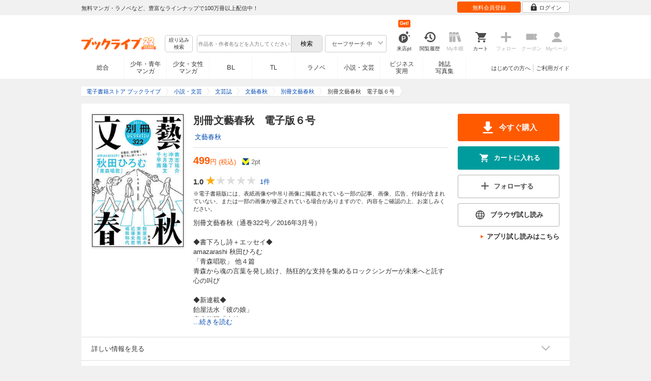

--- FILE ---
content_type: text/html; charset=UTF-8
request_url: https://booklive.jp/product/index/title_id/312574/vol_no/006
body_size: 69664
content:
<!DOCTYPE html>
<html lang="ja" prefix="og: http://ogp.me/ns#">











<head>
<meta charset="utf-8">
<script>dataLayer = [{"view":"pc","isMember":false,"login":"no-login","uaoption":"","email":""}];var container_id='GTM-W7JZP9';</script>
<script>(function(w,d,s,l,i){w[l]=w[l]||[];w[l].push({'gtm.start':
new Date().getTime(),event:'gtm.js'});var f=d.getElementsByTagName(s)[0],
j=d.createElement(s),dl=l!='dataLayer'?'&l='+l:'';j.async=true;j.src=
'https://www.googletagmanager.com/gtm.js?id='+i+dl;f.parentNode.insertBefore(j,f);
})(window,document,'script','dataLayer', container_id );</script>
<!-- Google Analytics Code from --><script type="text/javascript">var _gaq = _gaq || [];var _gaq_click = [["_require","inpage_linkid","\/\/www.google-analytics.com\/plugins\/ga\/inpage_linkid.js"],["_setAccount","UA-41779794-1"],["_setCustomVar",1,"login","no-login",2],["_trackPageview"]];_gaq_click.forEach(function(item) {_gaq.push(item);});(function() {var ga = document.createElement('script'); ga.type = 'text/javascript'; ga.async = true;ga.src = ('https:' == document.location.protocol ? 'https://' : 'http://') + 'stats.g.doubleclick.net/dc.js';var s = document.getElementsByTagName('script')[0]; s.parentNode.insertBefore(ga, s);})();</script><!-- Google Analytics Code to -->
<meta name="google-site-verification" content="n4HkQrdjOf7cC_3_TRrDjG4pQp2CZZOQ9q2Zb0lwA38" />
<meta name="google-site-verification" content="n-FFVGNwHVvIIksoSk47KqsNM_V4E_Qpkd-xHKTzdgw" />
<meta name="google-site-verification" content="cs3osF3WnnvWdbNFvO30X3LXiQ8qiivAWVcCk6BELtg" />
<meta name="msvalidate.01" content="8C42710994D39598AA601B14E2D6A47C" />

<title>別冊文藝春秋　電子版６号 - 文藝春秋 - 小説・無料試し読みなら、電子書籍・コミックストア ブックライブ</title>
<meta content="IE=edge" http-equiv="X-UA-Compatible"/>
        <meta name="keywords" content="別冊文藝春秋　電子版６号,雑誌,文芸誌,文藝春秋,電子書籍,ブックライブ,無料" />
    <meta name="description" content="【試し読み無料】別冊文藝春秋（通巻322号／2016年3月号）

◆書下ろし詩＋エッセイ◆
amazarashi　秋田ひろむ
「青森唱歌」　他４篇
青森から魂の言葉を発し続け、熱狂的な支持を集めるロックシンガーが未来へと託す心の叫び

◆新連載◆
飴屋法水「彼の娘」
安東能明「未練」
近藤史恵「インフルエンス」
福田和代「空に咲く恋　当世花火師青春始末」

◆短篇◆
藤野恵美「ザリガニ釣りの少年」

◆連載小説◆
七月隆文「天使は奇跡を希（こいねが）う」
吉永南央「紅雲町珈琲屋こよみ５　第２話　捜しもの」
小嶋陽太郎「こちら文学少女になります」
橘玲「フィリピーノ」
中村航「赤坂ひかるの愛と拳闘」
冲方丁「十二人の死にたい子どもたち」
貴志祐介「赤い雨」
楡周平「ぷろぼの」
青柳碧人「国語、数学、理科、漂流」
沢村浩輔「週末探偵　探偵たちの雪遊び」
朱野帰子「賢者の石、売ります」
伊与原新「ブルーネス」
熊谷達也「鮪立（しびたち）の海」
酒見賢一「泣き虫弱虫諸葛孔明」
夢枕獏「ダライ・ラマの密使」
◆最終回◆
中山七里「ネメシスの使者」
千早茜「ガーデン」
我孫子武丸「裁く眼」
穂村弘、画＝フジモトマサル「にょっ記」
◆コラム◆
清水杜氏彦「コタツという利器は僕みたいな人間をどんな感じに駄目にするか」
名梁和泉「芸術的フィードバック」
谷津矢車「ノーミュージックノーライフ」" />


<link rel="icon" type="image/x-icon" href="/favicon.ico?date=0930" />

<link href="//res.booklive.jp/resources/a/common/css/main_pc.min.css?202601210112" rel="stylesheet">

<link rel="stylesheet" media="all" href="//res.booklive.jp/resources/a/common/css/common_module.css?60511931">



<script type="text/javascript">
    var storeName = "booklive";
    var isPC = true;
    var isPCView = true;
    var isHonten = true;
    var isWebView = false;
    var isDocomo = false;
    var isAndroidDevice = false;
    var isLogin = false;
    var isMember = false;
    const isDevelop = false;
            
    var isBlFirstVisit = true;

    var isDocomo = false;

    // アダルトレベル
    // todo: フラグではないのでsafeLevelにリネームすべき
    var isSafeLevel = 1;

    // アダルトレベルロック
    var isSafeLevelLocked = false;

    // タテヨミのできるパージョン3.7.0以上のアプリか判断
    var isTateyomiVersion = false;

        // 会員登録クーポン
    var isRegistrationCouponPopUp = false;
    // LINE連携済み ECI使用中
    var isLineConnected = false;
    var cookieNameStr = 'bl_eci_matching_abtest';
    var validDates = 30;
    var validTimes = validDates * 24 * 3600;
    var abRandom = Math.floor( Math.random() * 10 );
    var cookieValue = (abRandom==9)? 1 : 0;

    // 0:1(非表示):2:3=3:1:3:3
    if(GetCookie(cookieNameStr) == null) {
        if (cookieValue != 1 ) {
            var abRandomNew = Math.floor( Math.random() * 3 );
            if (abRandomNew == 0 ) {
                cookieValue = abRandomNew;
            } else {
                cookieValue = abRandomNew + 1;
            }
        }
        document.cookie = cookieNameStr + '=' + cookieValue + '; path=/; max-age=' + validTimes;
    } else {
        cookieValue = GetCookie(cookieNameStr);
    }

    
    // レコメンドAI比較用cookie付与
    var recommendCookieNameStr = 'recommend_ai_group';
    var recommendCookieValue = Math.floor( Math.random() * 2 );
    if(GetCookie(recommendCookieNameStr) == null) {
        document.cookie = recommendCookieNameStr + '=' + recommendCookieValue + '; path=/; max-age=' + validTimes;
    } else {
        recommendCookieValue = GetCookie(recommendCookieNameStr);
    }

    function GetCookie( name ) {
        var result = null;
        var cookieName = name + '=';
        var allcookies = document.cookie;
        var position = allcookies.indexOf( cookieName );

        if ( position != -1 ) {
            var startIndex = position + cookieName.length;
            var endIndex = allcookies.indexOf( ';', startIndex );
            if( endIndex == -1 ) {
                endIndex = allcookies.length;
            }
            result = decodeURIComponent ( allcookies.substring( startIndex, endIndex ) );
        }
        return result;
    }
</script>

<link rel="canonical" href="https://booklive.jp/product/index/title_id/312574/vol_no/006">


<script type="module" src="//res.booklive.jp/resources/a/dist/common/ToggleMenu.js?9e616344"></script>
<script type="text/javascript" src="//res.booklive.jp/resources/a/pc/common/js/html5.js?8eb020d4"></script>
<script type="text/javascript" src="//res.booklive.jp/resources/a/pc/common/js/jquery.js?ddb84c15"></script>
<script type="text/javascript" src="//res.booklive.jp/resources/a/pc/common/js/common.js?21f42f52"></script>
<script type="text/javascript" src="//res.booklive.jp/resources/a/pc/common/js/header.js?4f040ca1"></script>
<script type="text/javascript" src="//res.booklive.jp/resources/a/pc/common/js/balloon.js?1a3461d4"></script>
<script type="text/javascript" src="//res.booklive.jp/resources/a/pc/common/js/jquery.truncateString.js?10066f36"></script>
<script type="text/javascript" src="//res.booklive.jp/resources/a/pc/common/js/jquery.cookie.js?20a00235"></script>
<script type="text/javascript" src="//res.booklive.jp/resources/a/pc/common/js/jquery.storageapi.min.js?c677411f"></script>
<script type="text/javascript" src="//res.booklive.jp/resources/a/pc/common/js/jquery.highlight-3.js?ca8c3c2c"></script>
<script type="text/javascript" src="//res.booklive.jp/resources/a/pc/common/js/jquery.suggest.js?28742605"></script>
<script type="text/javascript" src="//res.booklive.jp/resources/a/common/js/bl_library.js?91bd9f04"></script>
<script type="text/javascript" src="//res.booklive.jp/resources/a/pc/common/js/jquery.md5.js?679687fb"></script>
<script type="text/javascript" src="//res.booklive.jp/resources/a/common/js/ga_eventpush.js?c9cd711a"></script>
<script type="text/javascript" src="//res.booklive.jp/resources/a/sp/common/js/ga_versioncheck.js?b769bd4c"></script>
<script type="text/javascript" src="//res.booklive.jp/resources/a/common/js/ga_pointerdown.js?2ea8ba45"></script>
<script type="text/javascript" src="//res.booklive.jp/resources/a/common/js/toggle.js?781dfcd9"></script>
<script type="text/javascript" src="//res.booklive.jp/resources/a/dist/AutoBackToTop.js?ace2fc63"></script>
<script type="text/javascript" src="//res.booklive.jp/resources/a/common/js/panelSlider.js?fb2f69c7"></script>
<script type="text/javascript" src="//res.booklive.jp/resources/a/common/js/loading.js?15a4b97a"></script>
<script type="module" src="//res.booklive.jp/resources/a/dist/common_instances/checkbox_class_accessible.js?1cbd4028"></script>

<script type="text/javascript">
        if (!$.cookie('BL_TRACK')) {
        var hash = $.md5((0 | Math.random() * (1 << 30)) + (0 | Math.random() * (1 << 53 - 30)) * (1 << 30))
        $.cookie('BL_TRACK', hash, { path: '/', expires: 90, secure: true});
    }
</script>
    <meta property="og:site_name" content="ブックライブ" />
<meta property="og:title" content="別冊文藝春秋　電子版６号 | ブックライブ" />
<meta property="og:description" content="別冊文藝春秋（通巻322号／2016年3月号）

◆書下ろし詩＋エッセイ◆
amazarashi　秋田ひろむ
「青森唱歌」　他４篇
青森から魂の言葉を発し続け、熱狂的な支持を集めるロックシンガーが未来へと託す心の叫び

◆新連載◆
飴屋法水「彼の娘」
安東能明「未練」..." />
<meta property="og:image" content="https://res.booklive.jp/312574/006/thumbnail/2L.jpg" />
<meta property="og:url" content="https://booklive.jp/product/index/title_id/312574/vol_no/006" />
<meta property="og:type" content="website" />
<meta name="twitter:card" content="summary_large_image">
<meta name="twitter:title" content="別冊文藝春秋　電子版６号">
<meta name="twitter:description" content="別冊文藝春秋（通巻322号／2016年3月号）

◆書下ろし詩＋エッセイ◆
amazarashi　秋田ひろむ
「青森唱歌」　他４篇
青森から魂の言葉を発し続け、熱狂的な支持を集めるロックシンガーが未来へ...">
<meta name="twitter:image" content="https://res.booklive.jp/312574/006/thumbnail/X.jpg">
<meta name="twitter:data1" content="文藝春秋">
<meta name="twitter:label1" content="作者">
<meta name="twitter:data2" content="文芸誌">
<meta name="twitter:label2" content="ジャンル">
<meta name="twitter:domain" content="booklive.jp">
<meta itemprop="image" content="https://booklive.jp/resources/a/pc/common/images/sns_bllogo.png" />
<link rel="stylesheet" media="all" href="//res.booklive.jp/resources/a/pc/v2/css/product/content.css?4fdbb7c8"><link rel="stylesheet" media="all" href="//res.booklive.jp/resources/a/pc/v2/css/follow/common/follow.css?43c8cda5">
<link rel="stylesheet" media="all" href="//res.booklive.jp/resources/a/pc/v2/css/review/review-name-area.css?19956ee7">
<script type="text/javascript" src="//res.booklive.jp/resources/a/pc/common/js/download.js?626af27f"></script>
<script type="text/javascript" src="//res.booklive.jp/resources/a/pc/v2/js/product/product_review.js?909d8c20"></script>
<script type="text/javascript" src="//res.booklive.jp/resources/a/pc/v2/js/product/common.js?c4e38c43"></script>
<script type="text/javascript" src="//res.booklive.jp/resources/a/pc/v2/js/follow/follow.js?a8e9d0c0"></script>
<script type="text/javascript">
    $(function(e){
        if (window.location.hash == '#_=_'){
            history.replaceState
            ? history.replaceState(null, null, window.location.href.split('#')[0])
            : window.location.hash = '';
        }

                $('#join-confirm_button_1 , #join-confirm_button_3 , #join-confirm_button_2').removeAttr("disabled");
    });
</script>



<script type="text/javascript">
var COOKIE_NAME_LOGIN = "BL_TK";                var COOKIE_NAME_SAFE_SEARCH_LEVEL = "BL_SAFE_SEARCH_LEVEL"; var COOKIE_NAME_AFF_SESSION = "BL_AFF";         var COOKIE_NAME_AD_LANDING = "BL_LAND";var COOKIE_EXPIRE_SAFE_SEARCH_LEVEL = 3650;     var COOKIE_EXPIRE_AFF_SESSION = 7;              var COOKIE_EXPIRE_AD_LANDING = 1800;var COOKIE_VALUE_SAFE_SEARCH_LEVEL_ON = 0;      var COOKIE_VALUE_SAFE_SEARCH_LEVEL_OFF = 1;var AGENCY_COOKIE_VALUE_SEPARATOR = ",";var AGENCY_ID_PARAMS_LIST = {"params" : "1",         "adef" : "2",           "ebisAdID" : "11",      "dmai" : "11"       };$(function(){if (!$.cookie(COOKIE_NAME_LOGIN)) {set_Cookie_Aff();}});function set_Cookie_Aff() {var get_params = GetQueryString();if ($.isEmptyObject(get_params)) {return;}var agency_id;var agency_session_id;for (key in AGENCY_ID_PARAMS_LIST) {if (get_params[key]) {agency_id = AGENCY_ID_PARAMS_LIST[key];agency_session_id = get_params[key];break;}}if (agency_id != null && agency_session_id != null) {var date = new Date();var agency_date = date.getFullYear() + "-" +("0" + (date.getMonth() + 1)).slice(-2) + "-" +("0" + date.getDate()).slice(-2) + " " +("0" + date.getHours()).slice(-2) + ":" +("0" + date.getMinutes()).slice(-2) + ":" +("0" + date.getSeconds()).slice(-2);var agency_cookie_val = agency_id + AGENCY_COOKIE_VALUE_SEPARATOR + agency_session_id + AGENCY_COOKIE_VALUE_SEPARATOR + agency_date;$.cookie(COOKIE_NAME_AFF_SESSION, agency_cookie_val, { path: '/', expires: COOKIE_EXPIRE_AFF_SESSION});}}
</script>


<script>
                
$.recommendKinesis = {data : {type: '1',title_list: [{title_id: '312574',vol_no: '006'}]},config : {url: 'https://recommend.booklive.jp/log'}};
$(function(){
    $(this).recommendKinesis();
});
</script>


</head>
<body id="index">
<noscript><iframe src="https://www.googletagmanager.com/ns.html?id=GTM-W7JZP9" height="0" width="0" style="display:none;visibility:hidden"></iframe></noscript>

<noscript><p class="noscript">ブックライブでは、JavaScriptがOFFになっているとご利用いただけない機能があります。JavaScriptを有効にしてご利用ください。</p></noscript>

    <header id="header" class="">
    <div class="header_top">
        <div class="header_top_inner">
            <p class="header_topmsg">無料マンガ・ラノベなど、豊富なラインナップで100万冊以上配信中！</p>

                        <div class="login_button_wrap ua_click" data-ua="menu">
                                <a class="header_joinbtn" href="/member/mail-input" id="top_button_1"><span>無料会員登録</span></a>
                                <a class="header_loginbtn is-opacity_low" href="/login" id="button_2"><svg class="icon-login"><use xlink:href="/resources/a/common/images/sprite.symbol.svg?7834f34d#icon_login"></svg><span>ログイン</span></a>
            </div>
            
        </div>    </div>    <div class="header_inner">
        <div class="header_main clearfix">
            <div class="header_logo">
                                                            <a href="/" class="logo" id="top_image_1"><img width="148" height="40" alt="ブックライブ" class="site_logo_top" src="//res.booklive.jp/resources/cms/appeal_frame/logo/100077621/bls_22years_logo.png"></a>
                                                </div>            <div class="header_row">
            <div class="header_search">
                <div class="header_search_main clearfix">
                    <div class="header_criteria">
                        <button type="button" onclick="location.href='/search/detail'" class="header_searchbtn refine-search-btn">絞り込み<span class="phrase">検索</span></button>                    </div>
                    <form id="search" method="get" action="/search/keyword" onsubmit="return checkSearch();" data-ua="search">
                        <div class="header_searchbox clearfix">
                            <input type="text" maxlength="200" id="input_search" name="keyword" value="" size="10" placeholder="作品名・作者名などを入力してください" class="input_search_suggest">
                            <input type="submit" value="検索" class="search_btn" id="top_button_6">
                        </div>
                        <div class="header_safe">
    <a href="#" onclick="return false;" class="header_safe_btn icon_right clearfix sl-header_safechoice_b">
        <span class="btn_txt">セーフサーチ 中</span>
        <span class="cssicon-down"></span>
    </a>
        <div class="overflow header_safe_list" style="display:none;">
        <ul>
                        <li><a href="/index/change-safe-search/disp_adult_level/0" onclick="return $.cookie( 'SAFE_SEARCH_LEVEL' , 0, { expires:3650, path:'/' } );" class="sl-header_safelist1">セーフサーチ 強</a></li>
                        <li><a href="/index/change-safe-search/disp_adult_level/1" onclick="return $.cookie( 'SAFE_SEARCH_LEVEL' , 1, { expires:3650, path:'/' } );" class="sl-header_safelist2">セーフサーチ 中</a></li>
                        <li><a href="/index/change-safe-search/disp_adult_level/3" onclick="return $.cookie( 'SAFE_SEARCH_LEVEL' , 3, { expires:3650, path:'/' } );" class="sl-header_safelist3">セーフサーチ OFF</a></li>
                    </ul>
                <div class="about_safeserach"><a href="/page/index/guide/tools#safe"><small>セーフサーチについて</small></a></div>
            </div>
    </div>
                        <input type="hidden" name="use_search_box" value="1">                    </form>
                </div>            </div>
            <ul class="header_tools clearfix ua_click" data-ua="menu-icon">
                                    <li class="header_tools_login_pt"><a href="/my/login-bonus"><svg class="icon-login_pt"><use xlink:href="/resources/a/common/images/sprite.symbol.svg?7834f34d#icon_login_pt"></svg><p>来店pt</p></a><b class="header_tools_num"><span class="bl-visit_pt-num">Get!</span></b></li>
                    <li class="header_tools_watch_history"><a href="/watch-history"><svg class="icon-watchhistory"><use xlink:href="/resources/a/common/images/sprite.symbol.svg?7834f34d#icon_watchhistory"></svg><p>閲覧履歴</p></a></li>
                    <li class="header_tools_mybookshelf disabled"><svg class="icon-bookshelf"><use xlink:href="/resources/a/common/images/sprite.symbol.svg?7834f34d#icon_bookshelf"></svg><p>My本棚</p></li>
                    <li class="header_tools_cart"><a href="/cart" id="top_button_9" class="disable_ua"><svg class="icon-cart"><use xlink:href="/resources/a/common/images/sprite.symbol.svg?7834f34d#icon_cart"></svg><p>カート</p></a></li>
                    <li class="header_tools_keep disabled"><div class="icon-follow"><span class="cssicon-follow_bfr"></span></div><p>フォロー</p></li>
                    <li class="header_tools_coupon disabled"><a href="/feature/index/id/aboutcoupon"><svg class="icon-coupon"><use xlink:href="/resources/a/common/images/sprite.symbol.svg?7834f34d#icon_coupon"></svg><p>クーポン</p></a></li>
                    <li class="header_tools_mypage last disabled"><a href="/my/top"><svg class="icon-mypage"><use xlink:href="/resources/a/common/images/sprite.symbol.svg?7834f34d#icon_mypage"></svg><p>Myページ</p></a></li>
                            </ul>            </div>
                                </div>
        <div class="header_navi clearfix">
            <ul class="header_navi_main clearfix safe_search_1">
                <li class="h_index ua_click" data-ua="tab-sougou">
                                        <a href="/" id="top_button_12">総合</a>
                                    </li>
                <li class="h_mcomic ua_click" data-ua="tab-comic">
                                        <a href="/index/comic" id="top_button_13" >少年・青年<br>マンガ</a>
                                        <ul class="h_navibtn_menu">
                        <li class="gotop"><a href="/index/comic">少年・青年マンガ TOP</a></li>
                                                <li><a href="/search/keyword/g_ids/6"  >少年マンガ</a></li>
                                                <li><a href="/search/keyword/g_ids/5"  >青年マンガ</a></li>
                                                <li><a href="/search/keyword/g_ids/3058"  >少年マンガ誌</a></li>
                                                <li><a href="/search/keyword/g_ids/3059"  >青年マンガ誌</a></li>
                                            </ul>
                </li>
                <li class="h_fcomic ua_click" data-ua="tab-comicf">
                                        <a href="/index/comicf" id="top_button_14" >少女・女性<br>マンガ</a>
                                        <ul class="h_navibtn_menu">
                        <li class="gotop"><a href="/index/comicf">少女・女性マンガ TOP</a></li>
                                                <li><a href="/search/keyword/g_ids/1"  >少女マンガ</a></li>
                                                <li><a href="/search/keyword/g_ids/2"  >女性マンガ</a></li>
                                                <li><a href="/search/keyword/g_ids/3060"  >少女マンガ誌</a></li>
                                                <li><a href="/search/keyword/g_ids/3061"  >女性マンガ誌</a></li>
                                            </ul>
                </li>
                                <li class="h_boyslove ua_click" data-ua="tab-boyslove">
                                        <a class="englishtxt" href="/index/boyslove" id="top_button_20">BL</a>
                                        <ul class="h_navibtn_menu">
                        <li class="gotop"><a href="/index/boyslove">BL TOP</a></li>
                                                <li><a href="/search/keyword/g_ids/3"  >BLマンガ</a></li>
                                                <li><a href="/search/keyword/g_ids/1008"  >BL小説</a></li>
                                                <li><a href="/search/keyword/g_ids/3094"  >BL誌</a></li>
                                            </ul>
                </li>
                <li class="h_teenslove ua_click" data-ua="tab-teenslove">
                                        <a href="/index/teenslove">TL</a>
                                        <ul class="h_navibtn_menu">
                        <li class="gotop"><a href="/index/teenslove">TL TOP</a></li>
                                                <li><a href="/search/keyword/g_ids/7"  >TLマンガ</a></li>
                                                <li><a href="/search/keyword/g_ids/1006"  >TL小説</a></li>
                                                <li><a href="/search/keyword/g_ids/3093"  >TL誌</a></li>
                                            </ul>
                </li>
                                <li class="h_lightnovel ua_click" data-ua="tab-lightnovel">
                                        <a href="/index/lightnovel" id="top_button_15" >ラノベ</a>
                                        <ul class="h_navibtn_menu">
                        <li class="gotop"><a href="/index/lightnovel">ラノベ TOP</a></li>
                                                <li><a href="/search/keyword/g_ids/14"  >男性向けライトノベル</a></li>
                                                <li><a href="/search/keyword/g_ids/3062"  >女性向けライトノベル</a></li>
                                            </ul>
                </li>
                <li class="h_book ua_click" data-ua="tab-book">
                                        <a href="/index/book" id="top_button_16" >小説・文芸</a>
                                        <ul class="h_navibtn_menu">
                        <li class="gotop"><a href="/index/book">小説・文芸 TOP</a></li>
                                                <li><a href="/search/keyword/g_ids/10"  >小説</a></li>
                                                <li><a href="/search/keyword/g_ids/12"  >歴史・時代</a></li>
                                                <li><a href="/search/keyword/g_ids/13"  >SF・ファンタジー</a></li>
                                                <li><a href="/search/keyword/g_ids/17"  >ノンフィクション</a></li>
                                                <li><a href="/search/keyword/g_ids/22"  >エッセイ・紀行</a></li>
                                                <li><a href="/search/keyword/g_ids/15"  >ハーレクイン・ロマンス小説</a></li>
                                                <li><a href="/search/keyword/g_ids/1040"  >児童書</a></li>
                                                <li><a href="/search/keyword/g_ids/1057"  >文芸誌</a></li>
                                            </ul>
                </li>
                <li class="h_business ua_click" data-ua="tab-business">
                                        <a href="/index/business" id="top_button_17" >ビジネス<br>実用</a>
                                        <ul class="h_navibtn_menu">
                        <li class="gotop"><a href="/index/business">ビジネス・実用 TOP</a></li>
                                                                                    <li><a href="/search/keyword/g_ids/1023"  >社会・政治</a></li>
                                                                                                                <li><a href="/search/keyword/g_ids/16"  >ビジネス・経済</a></li>
                                                                                                                <li><a href="/search/keyword/g_ids/1029"  >IT・コンピュータ</a></li>
                                                                                                                <li><a href="/search/keyword/g_ids/18"  >趣味・実用</a></li>
                                                                                                                <li><a href="/search/keyword/g_ids/1031"  >スポーツ・アウトドア</a></li>
                                                                                                                <li><a href="/search/keyword/g_ids/1036"  >暮らし・健康・美容</a></li>
                                                                                                                <li><a href="/search/keyword/g_ids/1039"  >旅行ガイド・旅行会話</a></li>
                                                                                                                <li><a href="/search/keyword/g_ids/19"  >雑学・エンタメ</a></li>
                                                                                                                <li><a href="/search/keyword/g_ids/20"  >学術・語学</a></li>
                                                                        </ul>
                </li>
                <li class="h_magazine ua_click" data-ua="tab-magazinephoto">
                                        <a href="/index/magazine" id="top_button_18" >雑誌<br>写真集</a>
                                        <ul class="h_navibtn_menu">
                        <li class="gotop"><a href="/index/magazine">雑誌 TOP</a></li>
                                                <li><a href="/search/keyword/g_ids/26?sort=t2"  >ニュース・ビジネス・総合</a></li>
                                                <li><a href="/search/keyword/g_ids/29?sort=t2"  >趣味・スポーツ・トレンド</a></li>
                                                <li><a href="/search/keyword/g_ids/27?sort=t2"  >男性誌・女性誌</a></li>
                                                <li class="gotop"><a href="/index/magazine">写真集 TOP</a></li>
                                                                                    <li><a href="/search/keyword/g_ids/23"  >アイドル・女優</a></li>
                                                                                                                <li><a href="/search/keyword/g_ids/24"  >グラビア</a></li>
                                                                                                                                                                                                                                <li><a href="/search/keyword/g_ids/34"  >男性モデル</a></li>
                                                                                                                <li><a href="/search/keyword/g_ids/33"  >動物</a></li>
                                                                                                                <li><a href="/search/keyword/g_ids/32"  >風景、その他</a></li>
                                                                        </ul>
                </li>
                            </ul>
                        <ul class="header_navi_sub clearfix">                                    <li class="last-child ua_click" data-ua="guide-text"><a href="/page/index/guide/top" id="top_link_5" >ご利用ガイド</a></li>
                                        <li class="ua_click" data-ua="beginner-text"><a href="/page/index/id/beginner" id="top_link_9" >はじめての方へ</a></li>
                                                </ul>
                    </div>    </div></header>

            <script>
                            var is_direct = false;
                        $(function () {
                $("#review_average_star").rateYo({
                    rating: 1.0,
                    starWidth: "18px",
                    spacing: "2px",
                    normalFill: "#DDD",
                    ratedFill: "#FA0",
                    readOnly: true
                });
            });
        </script>

                        
        <div id="container">
            <div id="container_inner">
                                
<script type="application/ld+json">
{
    "@context": "https://schema.org",
    "@type": "Product",
    "@id": "https://booklive.jp/product/index/title_id/312574/vol_no/006",
    "name": "別冊文藝春秋　電子版６号",
    "image": "https://res.booklive.jp/312574/006/thumbnail/2L.jpg",
    "description": "別冊文藝春秋（通巻322号／2016年3月号）

◆書下ろし詩＋エッセイ◆
amazarashi　秋田ひろむ
「青森唱歌」　他４篇
青森から魂の言葉を発し続け、熱狂的な支持を集めるロックシンガーが未来へと託す心の叫び

◆新連載◆
飴屋法水「彼の娘」
安東能明「未練」
近藤史恵「インフルエンス」
福田和代「空に咲く恋　当世花火師青春始末」

◆短篇◆
藤野恵美「ザリガニ釣りの少年」

◆連載小説◆
七月隆文「天使は奇跡を希（こいねが）う」
吉永南央「紅雲町珈琲屋こよみ５　第２話　捜しもの」
小嶋陽太郎「こちら文学少女になります」
橘玲「フィリピーノ」
中村航「赤坂ひかるの愛と拳闘」
冲方丁「十二人の死にたい子どもたち」
貴志祐介「赤い雨」
楡周平「ぷろぼの」
青柳碧人「国語、数学、理科、漂流」
沢村浩輔「週末探偵　探偵たちの雪遊び」
朱野帰子「賢者の石、売ります」
伊与原新「ブルーネス」
熊谷達也「鮪立（しびたち）の海」
酒見賢一「泣き虫弱虫諸葛孔明」
夢枕獏「ダライ・ラマの密使」
◆最終回◆
中山七里「ネメシスの使者」
千早茜「ガーデン」
我孫子武丸「裁く眼」
穂村弘、画＝フジモトマサル「にょっ記」
◆コラム◆
清水杜氏彦「コタツという利器は僕みたいな人間をどんな感じに駄目にするか」
名梁和泉「芸術的フィードバック」
谷津矢車「ノーミュージックノーライフ」",
    "category": "文芸誌",
    "brand": {
        "@type": "Brand",
        "name": "文藝春秋"
    },
    "isBasedOn": {
        "@type":"Book",
        "@id": "https://booklive.jp/product/index/title_id/312574/vol_no/006",
        "url" : "https://booklive.jp/product/index/title_id/312574/vol_no/006",
        "name" : "別冊文藝春秋　電子版６号",
        "image" : "https://res.booklive.jp/312574/006/thumbnail/2L.jpg",
        "description" : "別冊文藝春秋（通巻322号／2016年3月号）

◆書下ろし詩＋エッセイ◆
amazarashi　秋田ひろむ
「青森唱歌」　他４篇
青森から魂の言葉を発し続け、熱狂的な支持を集めるロックシンガーが未来へと託す心の叫び

◆新連載◆
飴屋法水「彼の娘」
安東能明「未練」
近藤史恵「インフルエンス」
福田和代「空に咲く恋　当世花火師青春始末」

◆短篇◆
藤野恵美「ザリガニ釣りの少年」

◆連載小説◆
七月隆文「天使は奇跡を希（こいねが）う」
吉永南央「紅雲町珈琲屋こよみ５　第２話　捜しもの」
小嶋陽太郎「こちら文学少女になります」
橘玲「フィリピーノ」
中村航「赤坂ひかるの愛と拳闘」
冲方丁「十二人の死にたい子どもたち」
貴志祐介「赤い雨」
楡周平「ぷろぼの」
青柳碧人「国語、数学、理科、漂流」
沢村浩輔「週末探偵　探偵たちの雪遊び」
朱野帰子「賢者の石、売ります」
伊与原新「ブルーネス」
熊谷達也「鮪立（しびたち）の海」
酒見賢一「泣き虫弱虫諸葛孔明」
夢枕獏「ダライ・ラマの密使」
◆最終回◆
中山七里「ネメシスの使者」
千早茜「ガーデン」
我孫子武丸「裁く眼」
穂村弘、画＝フジモトマサル「にょっ記」
◆コラム◆
清水杜氏彦「コタツという利器は僕みたいな人間をどんな感じに駄目にするか」
名梁和泉「芸術的フィードバック」
谷津矢車「ノーミュージックノーライフ」",
        "author": [
                                                {
                        "@type": "Person",
                        "name": "文藝春秋"
                    }                                    ],
        "brand": {
            "@type": "Organization",
            "name": "文藝春秋"
        }
    },

    
    "aggregateRating": {
        "@type": "AggregateRating",
        "ratingValue": "1.0",
        "reviewCount": "1",
        "bestRating": "5.0"
    },

    
    
    "offers": {
        "@type": "Offer",
        "url": "https://booklive.jp/product/index/title_id/312574/vol_no/006",
        "availability": "https://schema.org/InStock",
        "price": "499",
        "priceCurrency": "JPY",
        "seller": {
            "@type": "Organization",
            "name": "BookLive",
            "logo": "https://booklive.jp/resources/a/pc/common/images/picture_logo_booklive.png",
            "url": "https://booklive.jp/",
            "sameAs": "https://twitter.com/BookLive_PR"
        }
    },
    "potentialAction":{
        "@type":"ReadAction",
        "target":{
            "@type":"EntryPoint",
            "urlTemplate":"https://booklive.jp/product/index/title_id/312574/vol_no/006",
            "actionPlatform":[
            "https://schema.org/DesktopWebPlatform",
            "https://schema.org/MobileWebPlatform",
            "https://schema.org/AndroidPlatform",
            "https://schema.org/IOSPlatform"
            ]
        },
        "expectsAcceptanceOf":{
            "@type":"Offer",
            "category": "purchase",
            "priceCurrency":"JPY",
            "price":"499",
            "eligibleRegion" : {
                "@type":"Country",
                "name":"JP"
            },
            "availability": "https://schema.org/InStock"
        }
    }
}
</script>


                                    <div id="breadcrumb" itemscope itemtype="http://schema.org/BreadcrumbList"><ul><li itemprop="itemListElement" itemscope itemtype="http://schema.org/ListItem"><span><a href="/" itemprop="item"><span itemprop="name">電子書籍ストア ブックライブ</span></a></span><meta itemprop="position" content="1" /></li><li itemprop="itemListElement" itemscope itemtype="http://schema.org/ListItem"><span><a href="/index/book" itemprop="item"><span itemprop="name">小説・文芸</span></a></span><meta itemprop="position" content="2" /></li><li itemprop="itemListElement" itemscope itemtype="http://schema.org/ListItem"><span><a href="/search/keyword/g_ids/1057" itemprop="item"><span itemprop="name">文芸誌</span></a></span><meta itemprop="position" content="3" /></li><li itemprop="itemListElement" itemscope itemtype="http://schema.org/ListItem"><span><a href="/search/keyword/g_ids/1057/p_ids/57" itemprop="item"><span itemprop="name">文藝春秋</span></a></span><meta itemprop="position" content="4" /></li><li itemprop="itemListElement" itemscope itemtype="http://schema.org/ListItem"><span><a href="/product/index/title_id/312574/vol_no/060" itemprop="item"><span class="book_title" itemprop="name">別冊文藝春秋</span></a></span><meta itemprop="position" content="5" /></li><li class="contents" itemprop="itemListElement" itemscope itemtype="http://schema.org/ListItem"><span><div><span class="book_title" itemprop="name">別冊文藝春秋　電子版６号</span></div></span><meta itemprop="position" content="6" /></li></ul></div>

                
                                                        <div id="product_detail_area">
    <div class="product_main_area">
        <div id="product_area1">
            <div class="product_image">
                <img src="https://res.booklive.jp/312574/006/thumbnail/2L.jpg" alt="別冊文藝春秋　電子版６号">
            </div>
            <div class="product_info">
                <div class="product_topic_area">
                    
                                        <ul class="product_topic">
                        
                    </ul>
                </div>

                <h1 id="product_display_1" >別冊文藝春秋　電子版６号</h1>
                <div class="meta">
                    <dl class="author">
                                            <dd class="multiple_links"><a href="/focus/author/a_id/4974">文藝春秋</a></dd>
                                        </dl>

                    <table class="product_price_data">
                                                    <tr class="main_price">
                                                                <td><span id="product_display_6" class="big_price_font">499</span><span class="include_tax font_bl">円 (税込)</span></td>
                                                            </tr>
                                                <!-- T_point -->
                        <tr class="product_point_area">
                            <td>
                                <div class="Tpoint">
                                    <p><svg class="icon-tpoint"><use xlink:href="/resources/a/common/images/sprite.symbol.svg?7834f34d#t-point"></svg></p>
                                    <p><span id="product_display_8">2</span>pt</p>
                                </div>
                            </td>
                        </tr>
                    </table>
                    
                    <!-- ***** ☆ ***** -->
                    <div class="product_review_box">
                        <div class="product_review_star_wrap">
                                                            <span class="review_kan_average">1.0</span>
                                                        <div id="review_average_star"></div>
                        </div>
                        <div class="product_review_count_wrap">
                                                            <a href="/review/list/title_id/312574/vol_no/006" class="review_count_area">
                                    <span class="review_count">1件</span>
                                </a>
                                                    </div>
                    </div>

                    
                    
                                        
                    
                    <div class="product_warnings">
                        
                                                    <p class="product_cart_caption">※電子書籍版には、表紙画像や中吊り画像に掲載されている一部の記事、画像、広告、付録が含まれていない、または一部の画像が修正されている場合がありますので、内容をご確認の上、お楽しみください。</p>
                                                


                                            </div>
                </div><!-- /meta -->

                                <div id="product_summary" class="section_content">
                    <p class="reading_txt product_description is-fold">別冊文藝春秋（通巻322号／2016年3月号）<br /> <br /> ◆書下ろし詩＋エッセイ◆<br /> amazarashi 秋田ひろむ<br /> 「青森唱歌」 他４篇<br /> 青森から魂の言葉を発し続け、熱狂的な支持を集めるロックシンガーが未来へと託す心の叫び<br /> <br /> ◆新連載◆<br /> 飴屋法水「彼の娘」<br /> 安東能明「未練」<br /> 近藤史恵「インフルエンス」<br /> 福田和代「空に咲く恋 当世花火師青春始末」<br /> <br /> ◆短篇◆<br /> 藤野恵美「ザリガニ釣りの少年」<br /> <br /> ◆連載小説◆<br /> 七月隆文「天使は奇跡を希（こいねが）う」<br /> 吉永南央「紅雲町珈琲屋こよみ５ 第２話 捜しもの」<br /> 小嶋陽太郎「こちら文学少女になります」<br /> 橘玲「フィリピーノ」<br /> 中村航「赤坂ひかるの愛と拳闘」<br /> 冲方丁「十二人の死にたい子どもたち」<br /> 貴志祐介「赤い雨」<br /> 楡周平「ぷろぼの」<br /> 青柳碧人「国語、数学、理科、漂流」<br /> 沢村浩輔「週末探偵 探偵たちの雪遊び」<br /> 朱野帰子「賢者の石、売ります」<br /> 伊与原新「ブルーネス」<br /> 熊谷達也「鮪立（しびたち）の海」<br /> 酒見賢一「泣き虫弱虫諸葛孔明」<br /> 夢枕獏「ダライ・ラマの密使」<br /> ◆最終回◆<br /> 中山七里「ネメシスの使者」<br /> 千早茜「ガーデン」<br /> 我孫子武丸「裁く眼」<br /> 穂村弘、画＝フジモトマサル「にょっ記」<br /> ◆コラム◆<br /> 清水杜氏彦「コタツという利器は僕みたいな人間をどんな感じに駄目にするか」<br /> 名梁和泉「芸術的フィードバック」<br /> 谷津矢車「ノーミュージックノーライフ」</p>
                    <a id="read_more" class="readmore_link reading_txt" href="javascript:void(0)">...続きを読む</a>
                </div>
            </div>
        </div><!-- /product_area1 -->

        <div class="product_actions">
            <ul class="main_actions">
                                                                                                                                    <li>    <a href="/purchase/product/title_id/312574/vol_no/006" class="btn_module buy_action large" onmousedown="window._gaq.push(['_trackEvent', 'bl_productParchase', 'Click', 'add']);" >
        <svg class="dl_icon">
            <use xlink:href="/resources/a/common/images/sprite.symbol.svg?7834f34d#icon_dl">
        </svg>
        <span>今すぐ購入</span>
    </a>

</li>
                        
                                                <li>                        <a href="#" onclick="return false;" class="cart_action cart_in bl-cart bl-cart-url btn_module " data-title="312574" data-vol="006" data-page-name="product-index">
                <svg class="cart_icon">
                    <use xlink:href="/resources/a/common/images/sprite.symbol.svg?7834f34d#icon_cart">
                </svg>
                <span class="bl-cart-text">カートに入れる</span>
            </a>
            

</li>
                                    
                                                                                            <li>    <a href="javascript:return false;" class="js_follow_title js-follow keep_action keep_off btn_module follow_btn_l" data-title="312574" data-page-name="product-index" data-follow="title_follow_2">
                    <span class="cssicon-follow_bfr"></span>
            <span class="cssicon-follow_aft"></span>
                <span class="js-follow-text">フォローする</span>
    </a>

</li>
                
                                    <li class="browser_reader">
                                                                                                                                        <a href="javascript:return false;" class="bl-bviewer bl-tachiyomi_action btn_module tachiyomi_btn sl-bstand_b" data-title="312574" data-vol="006" onclick="window._gaq.push(['_trackEvent', 'sample_btn_binb', 'Click', '雑誌']);">
            <svg class="browser_icon">
                <use xlink:href="/resources/a/common/images/sprite.symbol.svg?7834f34d#icon_browser">
            </svg>
            <span>ブラウザ試し読み</span>
        </a>
    
                    </li>

                                                                        <li>
                                <p class="link_right">
                                    <a href="javascript:void(0);" class="bl-browse or_trilink" data-title="312574" data-vol="006" data-sample="1"><span>アプリ試し読みはこちら</span></a>
                                </p>
                            </li>
                                                            
                                                            </ul>
        </div>
    </div>
</div><!-- /product_detail_area -->
                
                                <div id="product_detailed_information">
            <a class="commonjs_collapsible collapsible_toggle_btn on book_info" href="#" data-target="book_info">
            <h3 class="collapsible_toggle_text">詳しい情報を見る</h3>
            <div class="icon-collapsible">
                <span class="cssicon-arrow arrow_updown"></span>
            </div>
        </a>
        <div class="detail_area mb00" id="book_info">
        <div id="product_field" class="product_field">
            <div class="product_specs">
                <ul class="product_data">
                    <li>
                        <dl>
                            <dt class="first">カテゴリ</dt>
                            <dd class="colon">：</dd>
                            <dd><a href="/index/book">小説・文芸</a></dd>
                        </dl>
                    </li>
                    <li>
                        <dl>
                            <dt>ジャンル</dt>
                            <dd class="colon">：</dd>
                            <dd><a href="/search/keyword/g_ids/1057"><span content="文芸誌">文芸誌</span></a></dd>
                        </dl>
                    </li>
                    <li>
                        <dl>
                            <dt>出版社</dt>
                            <dd class="colon">：</dd>
                            <dd><a href="/search/keyword/p_ids/57">文藝春秋</a></dd>
                        </dl>
                    </li>
                                                                                <li>
                        <dl>
                            <dt>電子版発売日</dt>
                            <dd class="colon">：</dd>
                            <dd>2016年02月19日</dd>
                        </dl>
                    </li>
                                        <li>
                        <dl>
                            <dt>コンテンツ形式</dt>
                            <dd class="colon">：</dd>
                            <dd>EPUB</dd>
                        </dl>
                    </li>
                                                            <li>
                        <dl>
                            <dt>サイズ(目安)</dt>
                            <dd class="colon">：</dd>
                            <dd>6MB</dd>
                        </dl>
                    </li>
                                    </ul>
            </div>

                    </div>

        
        <div id="eci_product_pc_official_link"></div>
        <div id="eci_product_pc_movie"></div>
    </div>

    <div id="product_supported_devices_area">
        <div class="detail_area">
                        <a class="commonjs_collapsible collapsible_toggle_btn on" href="#" data-target="supported_devices_above">
                <h3 class="collapsible_toggle_text">閲覧環境</h3>
                                <div class="icon-collapsible">
                    <span class="cssicon-arrow arrow_updown"></span>
                </div>
            </a>
            <div class="section_content pb20" id="supported_devices_above">
                <div class="supported_wrap mb10">
                                            <ul>
                            <li>【閲覧できる環境】</li>
                            <li class="">・ブックライブ for Windows PC（アプリ）</li>
                            <li class="">・ブックライブ for iOS（アプリ）</li>
                            <li class="">・ブックライブ for Android（アプリ）</li>
                            <li class="">・ブックライブ PLUS for Android（アプリ）</li>
                            <li class="">・ブラウザビューア</li>
                        </ul>
                                                            </div>
                                <p class="font_attention">※アプリの閲覧環境は最新バージョンのものです。</p>
                            </div>
        </div>
    </div>
</div>


                                
<!-- ===== product_series/ ===== -->
    <div class="heading_title">
        <h2 class="mb00 middle">
            別冊文藝春秋&nbsp;のシリーズ作品
        </h2>
    </div>
    <div class="detail_area clearfix ua_click pt00" id="slide_up_top" data-ua="series">
        
        <div class="series_list_area">
    <div class="series_list_top">
                                            <!-- ページ送り -->
        <span class="series_list_top_pager"><div class="pager_sp_above"><div class="page_number"><span>1～60件目</span>&nbsp;/&nbsp;<span>60件</span></div></div></span>
        <!-- ページ送り/ -->
    </div>

    <div class="list_area mb20">
        <div class="list_area_inner search_item_list">
                                            <ul>

                                    <li class="item">
                        <div class="series_list_book">
                            <div class="picture"><a href="/product/index/title_id/312574/vol_no/060"><img src="https://res.booklive.jp/312574/060/thumbnail/M.jpg" alt="別冊文藝春秋　電子版60号 (2025年3月号)" id="search_image_1" loading="lazy"></a></div>
                        </div>
                        <div class="series_list_detail">
                            <div class="title_area">
                                                                                                    
                                                                    
                                                                <div class="title">
                                    <div class="detail txt_ellipsis">
                                        <h3 class="inline"><a href="/product/index/title_id/312574/vol_no/060" class="sl-title1">別冊文藝春秋　電子版60号 (2025年3月号)</a></h3>
                                    </div>
                                </div><!--/.title-->
                                                                <div class="series_price_area">
                                                                        <div class="retail_price_area">
                                        <span>650円 (税込)</span>
                                    </div>
                                                                    </div>
                                                                <div class="detail multi_line_txt multi_line_ellipsis">
                                ◆新連載
相場英雄
はじまりのことば
パソコンの前から離れて、一日一万歩のノルマを達成すべく街を歩く。ランチを食べに行ったお店で気になる話を耳にして……。物語はそういうところから生まれてくるのだ

「浸潤」
高田馬場で中国人経営者が殺された。通りを歩くのは留学生ばかり、テナントは“ガチ中華”で埋まっていく。この街の“見えない裏側”が事件の鍵を握る！　捜査一課・仲村は、やる気のない若手捜査員・井上と真実をつかめるのか

◆読みきり
はやせやすひろ×クダマツヒロシ「黒い蔵」
「声が聞こえる！　声が聞こえる！」―クラスメイトに誘われ、蔵を見に行った僕。そこで見た恐怖の光景とは

◆新登場！
しんめいP「ところで、好きな本はなんですか？」

◆ロングエッセイ
藤田真央「指先から旅をする」

◆エッセイ
稲田俊輔「食いしん坊のルーペ」
［第32回］からいもの思い出
［第33回］小生、再び蕎麦を語る

今井真実「ひとりでまんぷく」
［第11回］北海道で酔いしれた、絶品お寿司
［第12回］じっくり焼いて、ガブリ！　初夏に蘇る、鮎の記憶
［第13回］灼熱の台湾でほおばる、肉汁たっぷり水煎包
［第14回］食生活を整える。体重計の数字に驚いた日に作る、お味噌汁の素
［第15回］日比谷でちょっと早めのお昼ご飯。お腹も心も満たされるお粥と焼売
［第16回］蔵元たちの熱い思いが飛び交う「醤油の日の集い」

◆レビュー
瀧井朝世「ニューカマーレビュー」
三作で読者の信頼を勝ち取った新鋭と、漫画アシスタント兼漫画家のデビュー作！　読者の期待を裏切らない二作

◆book trek
土屋うさぎ『謎の香りはパン屋から』
ラランド・ニシダ『ただ君に幸あらんことを』

◆連載小説
鈴木忠平「ビハインド・ゲーム」
羽山が改革を進めるも、チームは浮上のきっかけすらつかめず、監督とコーチ間の不協和音が大きくなり始めていた

太田愛「ヨハネたちの冠」
親友・沙由未の身に何が……。未成熟な日本の性教育が引き起こした悲しみに、少女たちは天を仰いだ

門井慶喜「天下の値段　享保のデリバティブ」
堂島に乗り込んできた江戸商人の前に立ちはだかる大坂勢。ついに始まった夏相場、決着はここで付ける！

一穂ミチ「アフター・ユー」
沙都子の衝撃の告白に、青吾は慄く。さらに夫・波留彦と関わりの深い歴史民俗資料館に向かうと彼女は言って

夢枕獏「ダライ・ラマの密使」
ドルマがホームズたちに合流する前に渡された紙の束。それはドゥルナクパたちの“本気”が記された手紙らしいが

【別冊文藝春秋電子版は、今号をもちまして、最終号となります。これまでのご愛読に改めて感謝を申し上げます。
そして今後は、引き続きWEB別冊文藝春秋にて、小説、エッセイ、インタビューなどをお届けしてまいります。
今後とも応援よろしくお願いいたします。】
                                </div>
                            </div>
                            <div class="button_area">
                                <div class="buttons">
                                                                                                                                                                                                                                                                                                        <a href="#" onclick="return false;" class="cart_action cart_in bl-cart bl-cart-url btn_module small sl-cart_b1" data-title="312574" data-vol="060" data-page-name="product-index">
                <svg class="cart_icon">
                    <use xlink:href="/resources/a/common/images/sprite.symbol.svg?7834f34d#icon_cart">
                </svg>
                <span class="bl-cart-text">カートに入れる</span>
            </a>
            


                                                                                                                                            <a href="javascript:return false;" class="bl-bviewer btn_module tachiyomi_btn small tachiyomi_action sl-bstand_b1" data-title="312574" data-vol="060" data-page-name="product-index">
            <svg class="browser_icon">
                <use xlink:href="/resources/a/common/images/sprite.symbol.svg?7834f34d#icon_browser">
            </svg>
            <span>試し読み</span>
        </a>
    
                                                                                                                                            </div>
                            </div>
                        </div><!--/.right-->
                    </li>
                                                                <li class="item">
                        <div class="series_list_book">
                            <div class="picture"><a href="/product/index/title_id/312574/vol_no/059"><img src="https://res.booklive.jp/312574/059/thumbnail/M.jpg" alt="別冊文藝春秋　電子版59号 (2025年1月号)" id="search_image_2" loading="lazy"></a></div>
                        </div>
                        <div class="series_list_detail">
                            <div class="title_area">
                                                                                                    
                                                                    
                                                                <div class="title">
                                    <div class="detail txt_ellipsis">
                                        <h3 class="inline"><a href="/product/index/title_id/312574/vol_no/059" class="sl-title2">別冊文藝春秋　電子版59号 (2025年1月号)</a></h3>
                                    </div>
                                </div><!--/.title-->
                                                                <div class="series_price_area">
                                                                        <div class="retail_price_area">
                                        <span>350円 (税込)</span>
                                    </div>
                                                                    </div>
                                                                <div class="detail multi_line_txt multi_line_ellipsis">
                                ◆最終回
寺地はるな「リボンちゃん」
中学時代の同級生が持つ、空色のマイクロバスに心惹かれる百花。テーラーを手伝う彼女が考えた、その使い道とは

◆新連載
瀧井朝世「ニューカマーレビュー」
これからの文藝界を切り拓いていくであろう、注目の新人たちをいち早くピックアップ！　見逃し厳禁の新連載

◆読みきり
はやせやすひろ×クダマツヒロシ「リアル変な家」
祖父が建てた家の屋根裏には、決してあってはいけないものが―呪物コレクターに届いた本当にあった恐怖体験

◆PICK UP
太田愛「ヨハネたちの冠」
不可解な行動を繰り返す姉、同じ名前を名乗る２人の男……。この町で、何かが動き始めている

鈴木忠平「ビハインド・ゲーム」
新GMによる型破りなチーム改革はどこへ向かうのか？　その視線の先には、チーム期待の甲子園優勝投手があった

◆対談
朝倉かすみ×和田秀樹
人は齢を取れば取るほど幸せになるようにできている！　これからの超高齢社会を“楽しく”生き抜く方法

◆ロングエッセイ
藤田真央「指先から旅をする」

◆エッセイ
稲田俊輔「食いしん坊のルーペ」
［第30回］チャーハンの退屈
［第31回］叱咤激励タコライス

今井真実「ひとりでまんぷく」
［第10回］叫びたくなる美味しさ！　高級クレープの衝撃

ほうじ茶「これは信じなくてもいいんだけどね」

◆book trek
山口未桜『禁忌の子』
一色さゆり『音のない理髪店』

◆連載小説
門井慶喜「天下の値段　享保のデリバティブ」
江戸の米価はいつ上がるのだ！　変わらぬ事態にたまりかねた吉宗は、人目も気にせず越前のもとへと向かった

一穂ミチ「アフター・ユー」
夜の海に転落して……。青吾はどうやら、30年前の事件の核心に辿りついたようだった

高田大介「星見たちの密書　エディシオン・クリティーク」
ケプラー、ニュートン、ライプニッツ―この暗号は、古の天才科学者たちが交わした符丁なのかもしれない

夢枕獏「ダライ・ラマの密使」
囚われていたドルマと再会を果たしたホームズ一行は、彼女の口から語られたアブドゥの過酷な運命に息をのんだ
                                </div>
                            </div>
                            <div class="button_area">
                                <div class="buttons">
                                                                                                                                                                                                                                                                                                        <a href="#" onclick="return false;" class="cart_action cart_in bl-cart bl-cart-url btn_module small sl-cart_b2" data-title="312574" data-vol="059" data-page-name="product-index">
                <svg class="cart_icon">
                    <use xlink:href="/resources/a/common/images/sprite.symbol.svg?7834f34d#icon_cart">
                </svg>
                <span class="bl-cart-text">カートに入れる</span>
            </a>
            


                                                                                                                                            <a href="javascript:return false;" class="bl-bviewer btn_module tachiyomi_btn small tachiyomi_action sl-bstand_b2" data-title="312574" data-vol="059" data-page-name="product-index">
            <svg class="browser_icon">
                <use xlink:href="/resources/a/common/images/sprite.symbol.svg?7834f34d#icon_browser">
            </svg>
            <span>試し読み</span>
        </a>
    
                                                                                                                                            </div>
                            </div>
                        </div><!--/.right-->
                    </li>
                                                                <li class="item">
                        <div class="series_list_book">
                            <div class="picture"><a href="/product/index/title_id/312574/vol_no/058"><img src="https://res.booklive.jp/312574/058/thumbnail/M.jpg" alt="別冊文藝春秋　電子版58号 (2024年11月号)" id="search_image_3" loading="lazy"></a></div>
                        </div>
                        <div class="series_list_detail">
                            <div class="title_area">
                                                                                                    
                                                                    
                                                                <div class="title">
                                    <div class="detail txt_ellipsis">
                                        <h3 class="inline"><a href="/product/index/title_id/312574/vol_no/058" class="sl-title3">別冊文藝春秋　電子版58号 (2024年11月号)</a></h3>
                                    </div>
                                </div><!--/.title-->
                                                                <div class="series_price_area">
                                                                        <div class="retail_price_area">
                                        <span>350円 (税込)</span>
                                    </div>
                                                                    </div>
                                                                <div class="detail multi_line_txt multi_line_ellipsis">
                                ◆新連載
太田愛
はじまりのことば
〈洗脳〉の三種の神器は、メディア・宗教・教育だ。新連載では「教育による洗脳」をテーマに据える。これは今書かねばならない―切羽詰まったような思いで、筆を執る

「ヨハネたちの冠」
首都近郊の〈スーパー教育特区〉に住む、個性的なアウトサイダーの３人の子供たち。柔らかな心を持つ彼らが出逢ったとき、物語は動き始める。この町には何が隠されているのか……圧巻の社会派クライムサスペンス、遂に開幕！

鈴木忠平        
はじまりのことば
ノンフィクション作家の自分がなぜフィクションを書くのか。迷いや寄る辺なさの中で、それでも心に決めたのは、モデルとなった人の狂気がより鮮明に描けると思ったから

「ビハインド・ゲーム」
負けることに慣れきったプロ野球チームと不祥事に揺れる親会社。出口の見えない暗闇を進む二つの組織を変えたのは、アメリカから来た一人の日本人だった。フィクションとノンフィクションのあわいに屹立する、ある再生の物語

◆読みきり
背筋「オシャレ大好き」
一流ブランド「アニュス」を訪れる女性客。彼女たちは「あの子」の写真を私に見せ、奇妙な台詞を口にし、そして―

◆最終回
伊岡瞬「追跡」
住宅街の放火殺人事件から始まった、裏切り裏切られのコンゲーム。三つ巴の「雛」争奪戦はついにクライマックスへ

◆ロングインタビュー
作家の書き出し　Vol.33　取材・構成　瀧井朝世
朝倉かすみ
本を読み、人生を語る。人が生のままの姿になり言葉が溢れだす

◆対談
朝倉かすみ×中島京子
超高齢読書サークルが舞台の『よむよむかたる』を上梓したばかりの朝倉さんと、中島さんが初対談。読書会の楽しみ、老いがもたらす驚き、人生の喜びを語り尽くしました

◆エッセイ
藤田真央「指先から旅をする」

稲田俊輔「食いしん坊のルーペ」
［第27回］ファーストコンタクト晩餐会
［第28回］サクラダ君と道草コロッケ
［第29回］サクラダ君のアメリカンドッグ

今井真実「ひとりでまんぷく」
［第９回］韓国の朝ごはんで心も身体もぽかぽかに

間宮改衣「ルンバがきた」

◆book trek
小林早代子『たぶん私たち一生最強』
くわがきあゆ『復讐の泥沼』

◆連載小説
寺地はるな「リボンちゃん」
中学時代の同級生・福田の姪たちのためにキャミソールを縫うことになった百花。しかしその姉妹の好みは真逆で

門井慶喜「天下の値段　享保のデリバティブ」
大坂は江戸に勝利した―はずだった。しかし、大坂代表たる加島屋久右衛門は「これからです」と目を瞑り……

一穂ミチ「アフター・ユー」
波止場の隅に手向けられた花束。誰かがここで亡くなっているのではないか？　沙都子の勘は果たして当たりだった

夢枕獏「ダライ・ラマの密使」
何故大黒はホームズたちと手を組もうとしているのか？　大黒は、もともとロシア人と仲間ではなかったのか？
                                </div>
                            </div>
                            <div class="button_area">
                                <div class="buttons">
                                                                                                                                                                                                                                                                                                        <a href="#" onclick="return false;" class="cart_action cart_in bl-cart bl-cart-url btn_module small sl-cart_b3" data-title="312574" data-vol="058" data-page-name="product-index">
                <svg class="cart_icon">
                    <use xlink:href="/resources/a/common/images/sprite.symbol.svg?7834f34d#icon_cart">
                </svg>
                <span class="bl-cart-text">カートに入れる</span>
            </a>
            


                                                                                                                                            <a href="javascript:return false;" class="bl-bviewer btn_module tachiyomi_btn small tachiyomi_action sl-bstand_b3" data-title="312574" data-vol="058" data-page-name="product-index">
            <svg class="browser_icon">
                <use xlink:href="/resources/a/common/images/sprite.symbol.svg?7834f34d#icon_browser">
            </svg>
            <span>試し読み</span>
        </a>
    
                                                                                                                                            </div>
                            </div>
                        </div><!--/.right-->
                    </li>
                                                                <li class="item">
                        <div class="series_list_book">
                            <div class="picture"><a href="/product/index/title_id/312574/vol_no/057"><img src="https://res.booklive.jp/312574/057/thumbnail/M.jpg" alt="別冊文藝春秋　電子版57号 (2024年9月号)" id="search_image_4" loading="lazy"></a></div>
                        </div>
                        <div class="series_list_detail">
                            <div class="title_area">
                                                                                                    
                                                                    
                                                                <div class="title">
                                    <div class="detail txt_ellipsis">
                                        <h3 class="inline"><a href="/product/index/title_id/312574/vol_no/057" class="sl-title4">別冊文藝春秋　電子版57号 (2024年9月号)</a></h3>
                                    </div>
                                </div><!--/.title-->
                                                                <div class="series_price_area">
                                                                        <div class="retail_price_area">
                                        <span>350円 (税込)</span>
                                    </div>
                                                                    </div>
                                                                <div class="detail multi_line_txt multi_line_ellipsis">
                                ◆最終回
・宮島未奈「婚活マエストロ」
ついに迎えた「ドリハピ」最後の婚活パーティーの日。姿を見せない鏡原さんの代わりに、猪名川はマイクを握る

・大木亜希子「マイ・ディア・キッチン」料理監修：今井真実
天堂は那津の父に会うため病院へ行くことに。そして葉はついに、モラハラ夫・英治を店に呼ぶことを決意する

◆祝・直木賞
・一穂ミチ「アフター・ユー」
多実が興信所を使っていた。しかも、追っていたのは他ならぬ青吾だった？　隠されていた過去に青吾は動揺する

◆ロングインタビュー
作家の書き出し　Vol.32　取材・構成　瀧井朝世
・桜庭一樹
平成を賑わせた名探偵と助手。中年になった二人は、ある告発を受け……

◆連載小説
・寺地はるな「リボンちゃん」
元恋人のつかさと会うことになった百花。妊娠の報告とともに、下着を作ってほしいと頼まれるが……

・門井慶喜「天下の値段　享保のデリバティブ」
大坂商人の知恵の回ることといったら！　江戸の面子にかけて負けられない紀伊国屋たちは、会所で策を練り……

・伊岡瞬「追跡」
「雛」を巡り、フィクサーと与党幹事長、幹事長の息子の三つ巴の戦いが。しかも、各陣営に曲者が揃い……

・高田大介「星見たちの密書　エディシオン・クリティーク」
導かれるように訪れたのは、崖に佇む不思議な塔。かつて天文台だったその場所には、暗号が残されていた

・夢枕獏「ダライ・ラマの密使」
彼等と協力すべきか否か。それを決めるためにはドゥルナクパとの交渉が必要だが、最も信用ならない人物でもある

◆エッセイ
・藤田真央「指先から旅をする」

・稲田俊輔「食いしん坊のルーペ」
［第25回］とんかつ武士道
［第26回］ラーメン不満足化待望論

・今井真実「ひとりでまんぷく」
［第８回］瞑想は煮込み料理で―とろとろポトフのおいしい秘密

◆book trek
・上條一輝『深淵のテレパス』

・新名智『雷龍楼の殺人』
                                </div>
                            </div>
                            <div class="button_area">
                                <div class="buttons">
                                                                                                                                                                                                                                                                                                        <a href="#" onclick="return false;" class="cart_action cart_in bl-cart bl-cart-url btn_module small sl-cart_b4" data-title="312574" data-vol="057" data-page-name="product-index">
                <svg class="cart_icon">
                    <use xlink:href="/resources/a/common/images/sprite.symbol.svg?7834f34d#icon_cart">
                </svg>
                <span class="bl-cart-text">カートに入れる</span>
            </a>
            


                                                                                                                                            <a href="javascript:return false;" class="bl-bviewer btn_module tachiyomi_btn small tachiyomi_action sl-bstand_b4" data-title="312574" data-vol="057" data-page-name="product-index">
            <svg class="browser_icon">
                <use xlink:href="/resources/a/common/images/sprite.symbol.svg?7834f34d#icon_browser">
            </svg>
            <span>試し読み</span>
        </a>
    
                                                                                                                                            </div>
                            </div>
                        </div><!--/.right-->
                    </li>
                                                                <li class="item">
                        <div class="series_list_book">
                            <div class="picture"><a href="/product/index/title_id/312574/vol_no/056"><img src="https://res.booklive.jp/312574/056/thumbnail/M.jpg" alt="別冊文藝春秋　電子版56号 (2024年7月号)" id="search_image_5" loading="lazy"></a></div>
                        </div>
                        <div class="series_list_detail">
                            <div class="title_area">
                                                                                                    
                                                                    
                                                                <div class="title">
                                    <div class="detail txt_ellipsis">
                                        <h3 class="inline"><a href="/product/index/title_id/312574/vol_no/056" class="sl-title5">別冊文藝春秋　電子版56号 (2024年7月号)</a></h3>
                                    </div>
                                </div><!--/.title-->
                                                                <div class="series_price_area">
                                                                        <div class="retail_price_area">
                                        <span>400円 (税込)</span>
                                    </div>
                                                                    </div>
                                                                <div class="detail multi_line_txt multi_line_ellipsis">
                                別冊電子版56号（通巻372号／2024年7月号）

◆読みきり
・阿津川辰海「山伏地蔵坊の狼狽 ――有栖川有栖デビュー35周年記念トリビュート」
土曜の夜、ふらりと店に現れては謎多き冒険譚を聞かせてくれた山伏地蔵坊――彼そっくりな男が今夜、青野の前に現れた。20年の時を経て語られる事件の真相、そして彼の素性とは……

◆ホラー
・はやせやすひろ×クダマツヒロシ「覗くと死ぬ鏡」
鏡を手にして間もなく、祖父も曾祖父も死んだのです――呪物コレクターが告白する、本当にあった恐怖体験

・栗原ちひろ「余った家」
婚約を機に田園調布の空き家を譲り受けることになった金持ち一家の令嬢。だが家に行ってみるとそこには……

◆最終回
・小田雅久仁「夢魔と少女〈後篇〉」
なんとしても今夜中に少女をこの家から脱出させねば――弱った身体に鞭打って、夢魔は決死の作戦を実行する

◆PICK UP
・宮島未奈「婚活マエストロ」
婚活に徐々に興味を持ち始めた猪名川は、大手婚活会社のパーティーにも参加することに。そこに現れたのは……

・寺地はるな「リボンちゃん」
同僚の転職祝いは、一週間分のショーツ。この刺繍があの子に寄り添い続けてくれますように…　そう願いを込めて百花は針を動かす手に力を込めた

◆対談
・麻布競馬場×堀越耀介「『令和元年の人生ゲーム』刊行記念対談　～令和サラリーマンのための哲学レッスン～」
「Ｚ世代の働き方」がテーマの新作が話題の麻布さんと、数千人のサラリーマンに「哲学対話」研修を行ってきた堀越さん。明日から使える、悩める企業戦士への処方箋

◆ロングインタビュー
作家の書き出し　Vol.31　取材・構成　瀧井朝世
・岩井圭也
世界を調べ尽くした男・南方熊楠。彼の愛と葛藤――そのドラマに岩井圭也が全力で挑んだ『われは熊楠』誕生秘話


◆連載小説
・門井慶喜「天下の値段　享保のデリバティブ」
意気揚々と大坂に乗り込み、堂島米市場に御用会所を設立した江戸商人たち。春相場初日、彼らは我が目を疑った

・一穂ミチ「アフター・ユー」
多実が口にした「教会」。そこにはきっと何かがある。直感した青吾は遠鹿島に残ることを決めた

・高田大介「星見たちの密書　エディシオン・クリティーク」
「赤い水」から避難せんとフランス各地を転々とする修理とギィ。結婚式に闖入したあとは、蜂退治に駆り出されて……

・伊岡瞬「追跡」
謎多き放火事件の裏側にはフィクサーと与党幹事長の暗闘が。幹事長のボンクラ息子も参戦し、事態はますます混迷を深め……

・夢枕獏「ダライ・ラマの密使」
シャンバラに母がいる、そう信じる少年の前にひとりの僧が現れた。彼の名はドゥシェパといった

◆エッセイ
・桃野雑派「お守り代わりのペンネーム」

・藤田真央「指先から旅をする」

・稲田俊輔「食いしん坊のルーペ」
［第23回］哀愁のサニーレタス
［第24回］同情の手羽先弁当

・今井真実「ひとりでまんぷく」
［第7回］沖縄で「台湾素食」のやさしさを噛みしめる

◆レビュー
・龍崎翔子「ところで、好きな本はなんですか？」

・白石直人「世界を見渡すためのブックガイド」
［第13回］権威主義とポピュリズム
                                </div>
                            </div>
                            <div class="button_area">
                                <div class="buttons">
                                                                                                                                                                                                                                                                                                        <a href="#" onclick="return false;" class="cart_action cart_in bl-cart bl-cart-url btn_module small sl-cart_b5" data-title="312574" data-vol="056" data-page-name="product-index">
                <svg class="cart_icon">
                    <use xlink:href="/resources/a/common/images/sprite.symbol.svg?7834f34d#icon_cart">
                </svg>
                <span class="bl-cart-text">カートに入れる</span>
            </a>
            


                                                                                                                                            <a href="javascript:return false;" class="bl-bviewer btn_module tachiyomi_btn small tachiyomi_action sl-bstand_b5" data-title="312574" data-vol="056" data-page-name="product-index">
            <svg class="browser_icon">
                <use xlink:href="/resources/a/common/images/sprite.symbol.svg?7834f34d#icon_browser">
            </svg>
            <span>試し読み</span>
        </a>
    
                                                                                                                                            </div>
                            </div>
                        </div><!--/.right-->
                    </li>
                                                                <li class="item">
                        <div class="series_list_book">
                            <div class="picture"><a href="/product/index/title_id/312574/vol_no/055"><img src="https://res.booklive.jp/312574/055/thumbnail/M.jpg" alt="別冊文藝春秋　電子版55号 (2024年5月号)" id="search_image_6" loading="lazy"></a></div>
                        </div>
                        <div class="series_list_detail">
                            <div class="title_area">
                                                                                                    
                                                                    
                                                                <div class="title">
                                    <div class="detail txt_ellipsis">
                                        <h3 class="inline"><a href="/product/index/title_id/312574/vol_no/055" class="sl-title6">別冊文藝春秋　電子版55号 (2024年5月号)</a></h3>
                                    </div>
                                </div><!--/.title-->
                                                                <div class="series_price_area">
                                                                        <div class="retail_price_area">
                                        <span>400円 (税込)</span>
                                    </div>
                                                                    </div>
                                                                <div class="detail multi_line_txt multi_line_ellipsis">
                                ◆新連載
・寺地はるな「リボンちゃん」
幼い頃から美しいものが大好きで、頭のリボンがトレードマークの百花。数年ぶりに伯母の加代子に呼ばれ、彼女が営むテーラー城崎を訪れると、ある女性が若い頃に愛用していたビスチェのリフォームを頼まれて……

［はじまりのことば］
「下着」と聞いて思い出したのは、“ミジンコの刺繍”をしたキャミソール！　女性の下着はキュートでセクシー？　そんな固定観念を解きほぐす新連載の始まりです

◆PICK UP
・宮島未奈「婚活マエストロ」
祝・2024年本屋大賞受賞!!　『成瀬は天下を取りにいく』が爆走中の宮島未奈が贈る、最強の〈婚活エンタメ〉

・小田雅久仁「夢魔と少女〈中篇〉」
大男に監禁された美少女を前に、夢魔たる私に何ができるのか？　イチかバチかで夢に入り込むことにした私は……

◆最終回
・朝倉かすみ「よむよむかたる」
ついに公開読書会当日。亡きマンマへの想いを胸に、読む会の面々は晴れ舞台で言葉を紡ぐ。感涙のフィナーレ！

・矢月秀作「桜虎の道」
託された遺言書の中身、そして狂気を帯びた元ギャング・平尾の行く末は？　桜田の闘い、堂々完結

◆有栖川有栖デビュー35周年記念トリビュート
・白井智之「ブラックミラー」
あなたが二日前に会った友人に、おかしなところはなかったですか？　警察に問われた僕は、あの日会った彼に対して抱いた違和感を思い出し……

・夕木春央「有栖川有栖嫌いの謎」
有栖川有栖だけはおすすめしない――ずらりと並んだコレクションの前でそう強弁する男、彼は一体何を隠しているのか

◆読みきり
・コウイチ「金曜日のミッドナイト」
テレビの取材でとある町にやってきたディレクター。住民たちに話を聞いて回るが――ここは、何かがおかしい

◆ロングインタビュー
作家の書き出し　Vol.30　取材・構成　瀧井朝世
・千葉ともこ
闘う者たちは誓った。命を賭して、この大乱を終わらせる――胸熱の歴史エンターテインメント『火輪の翼』が生まれた背景に迫る！

◆book trek
・外山薫『君の背中に見た夢は』

・金子玲介『死んだ山田と教室』

・逢崎遊『正しき地図の裏側より』

◆グラビア＆エッセイ
・岩井圭也「知の野人　南方熊楠を訪ねて」
「我は、この世界を知り尽くしたい」――博物学の巨星・南方熊楠が採集し遺した膨大な記録と対峙したとき、見えてくるものとは？　岩井圭也の和歌山紀行

◆レビュー
・安島隆「ところで、好きな本はなんですか？」

・白石直人「世界を見渡すためのブックガイド」
［第12回］科学とは何なのか　～科学哲学の世界

◆連載小説
・門井慶喜「天下の値段　享保のデリバティブ」
米価低迷、その原因は堂島米市場にあり？　苛立ちを募らせた大岡忠相はついに江戸商人を大坂へと差し向ける

・一穂ミチ「アフター・ユー」
闇雲に車を走らせる青吾の目に飛び込んできた電話ボックス。思わず中に入った青吾の指はつい多実の番号を押し……

・大木亜希子　料理監修：今井真実「マイ・ディア・キッチン」
ついにレストランの営業が再開！　料理を任された葉は熱心に仕事に励むが、母親が突然福岡からやってきて――

・伊岡瞬「追跡」
人に尻拭いをさせておきながら、その恩も忘れて増長し、挙句の果てに裏切った。あいつだけは絶対に許さない

・夢枕獏「ダライ・ラマの密使」
シャンバラへの道は、はかなく遠い。それでも、そこへゆかねばならぬ者たちがいた

◆対談
・高瀬隼子×大前粟生「怖くてあたたかい小説の世界」
互いの新刊『め生える』『チワワ・シンドローム』を「怖い！」と評し合うお二人の創作の秘密に迫る初対談

◆エッセイ
・藤田真央「指先から旅をする」

・稲田俊輔「食いしん坊のルーペ」
［第21回］とんこつ遺伝子
［第22回］羊肉期の終り

・今井真実「ひとりでまんぷく」
［第６回］帰りの空港で味わった、つるつる博多うどん
                                </div>
                            </div>
                            <div class="button_area">
                                <div class="buttons">
                                                                                                                                                                                                                                                                                                        <a href="#" onclick="return false;" class="cart_action cart_in bl-cart bl-cart-url btn_module small sl-cart_b6" data-title="312574" data-vol="055" data-page-name="product-index">
                <svg class="cart_icon">
                    <use xlink:href="/resources/a/common/images/sprite.symbol.svg?7834f34d#icon_cart">
                </svg>
                <span class="bl-cart-text">カートに入れる</span>
            </a>
            


                                                                                                                                            <a href="javascript:return false;" class="bl-bviewer btn_module tachiyomi_btn small tachiyomi_action sl-bstand_b6" data-title="312574" data-vol="055" data-page-name="product-index">
            <svg class="browser_icon">
                <use xlink:href="/resources/a/common/images/sprite.symbol.svg?7834f34d#icon_browser">
            </svg>
            <span>試し読み</span>
        </a>
    
                                                                                                                                            </div>
                            </div>
                        </div><!--/.right-->
                    </li>
                                                                <li class="item">
                        <div class="series_list_book">
                            <div class="picture"><a href="/product/index/title_id/312574/vol_no/054"><img src="https://res.booklive.jp/312574/054/thumbnail/M.jpg" alt="別冊文藝春秋　電子版54号 (2024年3月号)" id="search_image_7" loading="lazy"></a></div>
                        </div>
                        <div class="series_list_detail">
                            <div class="title_area">
                                                                                                    
                                                                    
                                                                <div class="title">
                                    <div class="detail txt_ellipsis">
                                        <h3 class="inline"><a href="/product/index/title_id/312574/vol_no/054" class="sl-title7">別冊文藝春秋　電子版54号 (2024年3月号)</a></h3>
                                    </div>
                                </div><!--/.title-->
                                                                <div class="series_price_area">
                                                                        <div class="retail_price_area">
                                        <span>400円 (税込)</span>
                                    </div>
                                                                    </div>
                                                                <div class="detail multi_line_txt multi_line_ellipsis">
                                ◆PICK UP
・小田雅久仁「夢魔と少女〈前篇〉」

・宮島未奈「婚活マエストロ」 第2話

◆別冊文藝春秋賞　受賞作掲載
・秋谷りんこ「ナースの卯月に視えるもの」
note主催の日本最大級の投稿コンテスト「創作大賞2023」で「別冊文藝春秋賞」を射止めた連作短篇の第1話、2話をお届け。審査員・新川帆立さんも絶賛の“泣けるミステリー”をお楽しみ下さい

◆ロングインタビュー
・モモコグミカンパニー

作家の書き出し　Vol.29
・森見登美彦

◆book trek
・佐野徹夜『透明になれなかった僕たちのために』

・中村あき『好きです、死んでください』

◆連載小説
・門井慶喜「天下の値段　享保のデリバティブ」

・一穂ミチ「アフター・ユー」

・朝倉かすみ「よむよむかたる」

・大木亜希子　料理監修：今井真実「マイ・ディア・キッチン」

・伊岡瞬「追跡」

・矢月秀作「桜虎の道」

・夢枕獏「ダライ・ラマの密使」

◆エッセイ◆
・藤田真央「指先から旅をする」

・ロングコートダディ・堂前透「俺はシロガネーゼ。君は？」

・前川ほまれ「一緒に映画を観たい人」

・稲田俊輔「食いしん坊のルーペ」
第19回　トラウマバーベキュー
第20回　牛丼官兵衛

・今井真実「ひとりでまんぷく」
第5回　洋菓子店のキッシュで幸福感に包まれて

・三宅香帆「三宅香帆の『フェチ小説が読みたい！』」
第1回　綿矢りさの“アパレル小説”

◆レビュー◆
・白石直人「世界を見渡すためのブックガイド」
第10回　援助と開発経済　～どうすれば貧しい国は発展するか
第11回　源氏物語と平安貴族の時代
                                </div>
                            </div>
                            <div class="button_area">
                                <div class="buttons">
                                                                                                                                                                                                                                                                                                        <a href="#" onclick="return false;" class="cart_action cart_in bl-cart bl-cart-url btn_module small sl-cart_b7" data-title="312574" data-vol="054" data-page-name="product-index">
                <svg class="cart_icon">
                    <use xlink:href="/resources/a/common/images/sprite.symbol.svg?7834f34d#icon_cart">
                </svg>
                <span class="bl-cart-text">カートに入れる</span>
            </a>
            


                                                                                                                                            <a href="javascript:return false;" class="bl-bviewer btn_module tachiyomi_btn small tachiyomi_action sl-bstand_b7" data-title="312574" data-vol="054" data-page-name="product-index">
            <svg class="browser_icon">
                <use xlink:href="/resources/a/common/images/sprite.symbol.svg?7834f34d#icon_browser">
            </svg>
            <span>試し読み</span>
        </a>
    
                                                                                                                                            </div>
                            </div>
                        </div><!--/.right-->
                    </li>
                                                                <li class="item">
                        <div class="series_list_book">
                            <div class="picture"><a href="/product/index/title_id/312574/vol_no/053"><img src="https://res.booklive.jp/312574/053/thumbnail/M.jpg" alt="別冊文藝春秋　電子版53号 (2024年1月号)" id="search_image_8" loading="lazy"></a></div>
                        </div>
                        <div class="series_list_detail">
                            <div class="title_area">
                                                                                                    
                                                                    
                                                                <div class="title">
                                    <div class="detail txt_ellipsis">
                                        <h3 class="inline"><a href="/product/index/title_id/312574/vol_no/053" class="sl-title8">別冊文藝春秋　電子版53号 (2024年1月号)</a></h3>
                                    </div>
                                </div><!--/.title-->
                                                                <div class="series_price_area">
                                                                        <div class="retail_price_area">
                                        <span>400円 (税込)</span>
                                    </div>
                                                                    </div>
                                                                <div class="detail multi_line_txt multi_line_ellipsis">
                                ◆新連載◆
・宮島未奈「婚活マエストロ」
マンションの大家に誘われて、婚活パーティに参加することになった猪名川健人。そこに現れたのは、妙に律儀な社長と、司会として生真面目にマイクを握る“婚活マエストロ”鏡原奈緒子だった

◆最終回◆
・今村翔吾「海を破る者」
・岩井圭也「われは熊楠」

◆読みきり◆
・荒木あかね「壊すのは簡単」
・コウイチ「９月の日記」

◆インタビュー◆
作家の書き出し　Vol.28
・西加奈子
私は私の身体で生きていく――。“女であること”から解放される８つの物語

◆book trek◆
・やがみ『僕の殺人計画』
・白川尚史『ファラオの密室』

◆レビュー◆
・秋山寛貴（ハナコ）「ところで、好きな本はなんですか？」
・いいだ（ゲームさんぽ）「ところで、好きな本はなんですか？」
・白石直人「世界を見渡すためのブックガイド」
［第９回］中央ユーラシアから見る歴史

◆エッセイ◆
・ハイツ友の会・清水香奈芽「笑けるパターン」
・みな姉「『あいの里』の60歳・みな姉が綴る人生哲学」
・稲田俊輔「食いしん坊のルーペ」
［第16回］牧歌的うどん店
［第17回］続・牧歌的うどん店　かき氷・おばあちゃん・パンクス
［第18回］千切りキャベツの成長譚
・今井真実「ひとりでまんぷく」
［第４回］オーストラリアの湖のほとりに現れた一晩限りのレストラン

◆連載小説◆
・門井慶喜「天下の値段　享保のデリバティブ」
・一穂ミチ「アフター・ユー」
・伊岡瞬「追跡」
・朝倉かすみ「よむよむかたる」
・矢月秀作「桜虎の道」
・夢枕獏「ダライ・ラマの密使」
                                </div>
                            </div>
                            <div class="button_area">
                                <div class="buttons">
                                                                                                                                                                                                                                                                                                        <a href="#" onclick="return false;" class="cart_action cart_in bl-cart bl-cart-url btn_module small sl-cart_b8" data-title="312574" data-vol="053" data-page-name="product-index">
                <svg class="cart_icon">
                    <use xlink:href="/resources/a/common/images/sprite.symbol.svg?7834f34d#icon_cart">
                </svg>
                <span class="bl-cart-text">カートに入れる</span>
            </a>
            


                                                                                                                                            <a href="javascript:return false;" class="bl-bviewer btn_module tachiyomi_btn small tachiyomi_action sl-bstand_b8" data-title="312574" data-vol="053" data-page-name="product-index">
            <svg class="browser_icon">
                <use xlink:href="/resources/a/common/images/sprite.symbol.svg?7834f34d#icon_browser">
            </svg>
            <span>試し読み</span>
        </a>
    
                                                                                                                                            </div>
                            </div>
                        </div><!--/.right-->
                    </li>
                                                                <li class="item">
                        <div class="series_list_book">
                            <div class="picture"><a href="/product/index/title_id/312574/vol_no/052"><img src="https://res.booklive.jp/312574/052/thumbnail/M.jpg" alt="別冊文藝春秋　電子版52号 (2023年11月号)" id="search_image_9" loading="lazy"></a></div>
                        </div>
                        <div class="series_list_detail">
                            <div class="title_area">
                                                                                                    
                                                                    
                                                                <div class="title">
                                    <div class="detail txt_ellipsis">
                                        <h3 class="inline"><a href="/product/index/title_id/312574/vol_no/052" class="sl-title9">別冊文藝春秋　電子版52号 (2023年11月号)</a></h3>
                                    </div>
                                </div><!--/.title-->
                                                                <div class="series_price_area">
                                                                        <div class="retail_price_area">
                                        <span>400円 (税込)</span>
                                    </div>
                                                                    </div>
                                                                <div class="detail multi_line_txt multi_line_ellipsis">
                                ◆新連載◆
・門井慶喜「天下の値段　享保のデリバティブ」
かつて経済の中心には「米」があり、それは「証券」や「先物」に姿を変え、金融派生取引（デリバティブ）を発生させた。「金融市場（マーケット）」の誕生である――。
大坂堂島に実在した「米市場」を舞台に商人vs幕府の闘いを描く一大エンターテインメント！

・一穂ミチ「アフター・ユー」
ある日突然姿を消した恋人。彼女は自分の意志で消えたのか。それとも……。最悪の事態に怯えながら、残された青吾は手掛かりを求めて動き出す。
愛を問う、大人のための恋愛小説。

◆読みきり◆
・斜線堂有紀「妻貝朋希を誰も知らない」
・結城真一郎「大代行時代」
・荒木あかね「置き去りイヤリング」
・コウイチ「マサルの冷たい部屋」

◆インタビュー◆
作家の書き出し　Vol.27
・青山美智子

◆book trek◆
・多崎礼『レーエンデ国物語』
・ラランド・ニシダ『不器用で』

◆エッセイ◆
・藤田真央「指先から旅をする」
・稲田俊輔「食いしん坊のルーペ」
・今井真実「ひとりでまんぷく」

◆レビュー◆
・白石直人「世界を見渡すためのブックガイド」

◆連載小説◆
・岩井圭也「われは熊楠」
・伊岡瞬「追跡」
・矢月秀作「桜虎の道」
・麻布競馬場「令和元年の人生ゲーム」［最終回］
・大木亜希子　料理監修：今井真実「マイ・ディア・キッチン」
・朝倉かすみ「よむよむかたる」
・今村翔吾「海を破る者」
・夢枕獏「ダライ・ラマの密使」
                                </div>
                            </div>
                            <div class="button_area">
                                <div class="buttons">
                                                                                                                                                                                                                                                                                                        <a href="#" onclick="return false;" class="cart_action cart_in bl-cart bl-cart-url btn_module small sl-cart_b9" data-title="312574" data-vol="052" data-page-name="product-index">
                <svg class="cart_icon">
                    <use xlink:href="/resources/a/common/images/sprite.symbol.svg?7834f34d#icon_cart">
                </svg>
                <span class="bl-cart-text">カートに入れる</span>
            </a>
            


                                                                                                                                            <a href="javascript:return false;" class="bl-bviewer btn_module tachiyomi_btn small tachiyomi_action sl-bstand_b9" data-title="312574" data-vol="052" data-page-name="product-index">
            <svg class="browser_icon">
                <use xlink:href="/resources/a/common/images/sprite.symbol.svg?7834f34d#icon_browser">
            </svg>
            <span>試し読み</span>
        </a>
    
                                                                                                                                            </div>
                            </div>
                        </div><!--/.right-->
                    </li>
                                                                <li class="item">
                        <div class="series_list_book">
                            <div class="picture"><a href="/product/index/title_id/312574/vol_no/051"><img src="https://res.booklive.jp/312574/051/thumbnail/M.jpg" alt="別冊文藝春秋　電子版51号 (2023年9月号)" id="search_image_10" loading="lazy"></a></div>
                        </div>
                        <div class="series_list_detail">
                            <div class="title_area">
                                                                                                    
                                                                    
                                                                <div class="title">
                                    <div class="detail txt_ellipsis">
                                        <h3 class="inline"><a href="/product/index/title_id/312574/vol_no/051" class="sl-title10">別冊文藝春秋　電子版51号 (2023年9月号)</a></h3>
                                    </div>
                                </div><!--/.title-->
                                                                <div class="series_price_area">
                                                                        <div class="retail_price_area">
                                        <span>400円 (税込)</span>
                                    </div>
                                                                    </div>
                                                                <div class="detail multi_line_txt multi_line_ellipsis">
                                ◆新連載
・岩井圭也「われは熊楠」
どれほど豊かな景色をその目に映していたのか？　博覧強記の超人・南方熊楠が焦がれ続けた世界の「秘密」と、狂おしき探究の日々を描いた新連載

［はじまりのことば］
自分が書かずして誰が書く――いつしかそう思い定めていた博物学者・南方熊楠の人生に、ついに挑む時がきた

・伊岡瞬「追跡」
火災現場で発見された“父親とその息子夫婦”の遺体。しかし三人は赤の他人だった。彼らが家族を装った目的とは？　世界の不穏な真実を暴くノンストップサスペンス

［はじまりのことば］
幕開けから、自分でも不安になるほど全力疾走！　これまでの中で最もエンターテインメント性に富んだ作品です

◆読みきり
・渡辺優「死に至らぬ病」

◆インタビュー
作家の書き出し
・万城目学

◆book trek
・小田雅久仁『禍』

◆エッセイ
・須藤古都離「まだ存在しない人たちの声」

・藤田真央「指先から旅をする」

・稲田俊輔「食いしん坊のルーペ」
［第13回］好き好き懐石
［第14回］お伽の国の特級酒　あるいは毛糸玉の中のローマ

・今井真実「ひとりでまんぷく」
［第２回］妄想ホームステイ――ベルクワンダーランド

◆レビュー
・白石直人「世界を見渡すためのブックガイド」
［第７回］日本語と英語の不思議

◆連載小説
・朝倉かすみ「よむよむかたる」

・麻布競馬場「令和元年の人生ゲーム」

・大前粟生「チワワ・シンドローム」《後篇》

・矢月秀作「桜虎の道」

・今村翔吾「海を破る者」

・高田大介「星見たちの密書　エディシオン・クリティーク」

・夢枕獏「ダライ・ラマの密使」
                                </div>
                            </div>
                            <div class="button_area">
                                <div class="buttons">
                                                                                                                                                                                                                                                                                                        <a href="#" onclick="return false;" class="cart_action cart_in bl-cart bl-cart-url btn_module small sl-cart_b10" data-title="312574" data-vol="051" data-page-name="product-index">
                <svg class="cart_icon">
                    <use xlink:href="/resources/a/common/images/sprite.symbol.svg?7834f34d#icon_cart">
                </svg>
                <span class="bl-cart-text">カートに入れる</span>
            </a>
            


                                                                                                                                            <a href="javascript:return false;" class="bl-bviewer btn_module tachiyomi_btn small tachiyomi_action sl-bstand_b10" data-title="312574" data-vol="051" data-page-name="product-index">
            <svg class="browser_icon">
                <use xlink:href="/resources/a/common/images/sprite.symbol.svg?7834f34d#icon_browser">
            </svg>
            <span>試し読み</span>
        </a>
    
                                                                                                                                            </div>
                            </div>
                        </div><!--/.right-->
                    </li>
                                </ul>
                                                            <ul>

                                    <li class="item">
                        <div class="series_list_book">
                            <div class="picture"><a href="/product/index/title_id/312574/vol_no/050"><img src="https://res.booklive.jp/312574/050/thumbnail/M.jpg" alt="別冊文藝春秋　電子版50号 (2023年7月号)" id="search_image_11" loading="lazy"></a></div>
                        </div>
                        <div class="series_list_detail">
                            <div class="title_area">
                                                                                                    
                                                                    
                                                                <div class="title">
                                    <div class="detail txt_ellipsis">
                                        <h3 class="inline"><a href="/product/index/title_id/312574/vol_no/050" class="sl-title11">別冊文藝春秋　電子版50号 (2023年7月号)</a></h3>
                                    </div>
                                </div><!--/.title-->
                                                                <div class="series_price_area">
                                                                        <div class="retail_price_area">
                                        <span>300円 (税込)</span>
                                    </div>
                                                                    </div>
                                                                <div class="detail multi_line_txt multi_line_ellipsis">
                                ◆新連載◆
・高田大介「星見たちの密書　エディシオン・クリティーク」
二十歳の嵯峨野修理（さがのしゅり）をフランス郊外で出迎えたのは、ハーレーに乗った青年ギィ。ふたりは古地図を片手に、ルネッサンスの科学者たちが残した謎を解き明かす旅へ――。

◆読みきり◆
・荒木あかね「おむこさんは殺人鬼」
麦野加奈は彼との結婚を決めたばかり。それなのにどこか浮かない顔なのは……。
『此の世の果ての殺人』で第68回江戸川乱歩賞を史上最年少で射止めた新鋭のミステリーを読みきりでお届け！

◆中篇小説◆
・大前粟生「チワワ・シンドローム」《中篇》
新太の失踪は、世間を騒がす“チワワテロ”と関係している？　ついには第二、第三の事件まで起こり……

◆インタビュー◆
作家の書き出し　Vol.25　取材・構成　瀧井朝世
・河野裕『愛されてんだと自覚しな』
千年の愛は、一途でかろやか。最高にポップな〈モダン・ファンタジー〉、誕生！

◆ロングエッセイ◆
・藤田真央「指先から旅をする」
バンクーバーでリサイタルを成功させた後は、アムステルダムへ。

◆エッセイ◆
・今井真実「ひとりでまんぷく」
［第１回］心置きなくスパイスラーメン

・宮島未奈「ミスターＳＡＳＵＫＥの役割」

・稲田俊輔「食いしん坊のルーペ」
［第12回］蘊蓄の悲哀

◆レビュー◆
・白石直人「世界を見渡すためのブックガイド」
［第６回］民主主義を巡って　～思想と歴史～

◆連載小説◆
・朝倉かすみ「よむよむかたる」

・矢月秀作「桜虎の道」

・今村翔吾「海を破る者」

・夢枕獏「ダライ・ラマの密使」
                                </div>
                            </div>
                            <div class="button_area">
                                <div class="buttons">
                                                                                                                                                                                                                                                                                                        <a href="#" onclick="return false;" class="cart_action cart_in bl-cart bl-cart-url btn_module small sl-cart_b11" data-title="312574" data-vol="050" data-page-name="product-index">
                <svg class="cart_icon">
                    <use xlink:href="/resources/a/common/images/sprite.symbol.svg?7834f34d#icon_cart">
                </svg>
                <span class="bl-cart-text">カートに入れる</span>
            </a>
            


                                                                                                                                            <a href="javascript:return false;" class="bl-bviewer btn_module tachiyomi_btn small tachiyomi_action sl-bstand_b11" data-title="312574" data-vol="050" data-page-name="product-index">
            <svg class="browser_icon">
                <use xlink:href="/resources/a/common/images/sprite.symbol.svg?7834f34d#icon_browser">
            </svg>
            <span>試し読み</span>
        </a>
    
                                                                                                                                            </div>
                            </div>
                        </div><!--/.right-->
                    </li>
                                                                <li class="item">
                        <div class="series_list_book">
                            <div class="picture"><a href="/product/index/title_id/312574/vol_no/049"><img src="https://res.booklive.jp/312574/049/thumbnail/M.jpg" alt="別冊文藝春秋　電子版49号 (2023年5月号)" id="search_image_12" loading="lazy"></a></div>
                        </div>
                        <div class="series_list_detail">
                            <div class="title_area">
                                                                                                    
                                                                    
                                                                <div class="title">
                                    <div class="detail txt_ellipsis">
                                        <h3 class="inline"><a href="/product/index/title_id/312574/vol_no/049" class="sl-title12">別冊文藝春秋　電子版49号 (2023年5月号)</a></h3>
                                    </div>
                                </div><!--/.title-->
                                                                <div class="series_price_area">
                                                                        <div class="retail_price_area">
                                        <span>400円 (税込)</span>
                                    </div>
                                                                    </div>
                                                                <div class="detail multi_line_txt multi_line_ellipsis">
                                ◆新連載◆
・矢月秀作「桜虎の道」
司法書士事務所で見習いとして勤務する桜田哲。一見冴えない感じの彼には、誰にも言えない裏の顔があって――

・大前粟生「チワワ・シンドローム」《前篇》
ある日突然、全国の800人にチワワのピンバッジが付けられた。
謎めいたこの“チワワテロ”を追うことになったYouTuberのリリと琴美は……

◆対談◆
・島本理生×住野よる「『恋とそれとあと全部』刊行記念対談」
・北方謙三×橘ケンチ「EXILEと“情念”――それを書くのが仕事だよ」
・呉勝浩×有栖川有栖「ミステリーの可能性を追い求めて」

◆スペシャル◆
・藤田真央「Toi toi toi!」
クラシックの殿堂、NY・カーネギーホールでのリサイタルデビューにかける想いを、自ら綴ったスペシャル・エッセイ
・藤田真央「指先から旅をする」
・藤田真央×恩田陸「ピアノで、言葉で、世界を奏でる」
若き天才ピアニストと、音楽を愛する人気作家の初対談。

◆インタビュー◆
作家の書き出し　Vol.24　取材・構成　瀧井朝世
・冲方丁『マイ・リトル・ヒーロー』

著者に訊く
・コウイチ『計画書』
・四季大雅『わたしはあなたの涙になりたい』

◆ロングエッセイ◆
・稲田俊輔「食いしん坊のルーペ」
［第11回］「美食家」は死語になる

◆連載小説◆
・麻布競馬場「令和元年の人生ゲーム」
・朝倉かすみ「よむよむかたる」
・今村翔吾「海を破る者」
・夢枕獏「ダライ・ラマの密使」

◆レビュー◆
・白石直人「世界を見渡すためのブックガイド」
［第5回］安全保障を考える
                                </div>
                            </div>
                            <div class="button_area">
                                <div class="buttons">
                                                                                                                                                                                                                                                                                                        <a href="#" onclick="return false;" class="cart_action cart_in bl-cart bl-cart-url btn_module small sl-cart_b12" data-title="312574" data-vol="049" data-page-name="product-index">
                <svg class="cart_icon">
                    <use xlink:href="/resources/a/common/images/sprite.symbol.svg?7834f34d#icon_cart">
                </svg>
                <span class="bl-cart-text">カートに入れる</span>
            </a>
            


                                                                                                                                            <a href="javascript:return false;" class="bl-bviewer btn_module tachiyomi_btn small tachiyomi_action sl-bstand_b12" data-title="312574" data-vol="049" data-page-name="product-index">
            <svg class="browser_icon">
                <use xlink:href="/resources/a/common/images/sprite.symbol.svg?7834f34d#icon_browser">
            </svg>
            <span>試し読み</span>
        </a>
    
                                                                                                                                            </div>
                            </div>
                        </div><!--/.right-->
                    </li>
                                                                <li class="item">
                        <div class="series_list_book">
                            <div class="picture"><a href="/product/index/title_id/312574/vol_no/048"><img src="https://res.booklive.jp/312574/048/thumbnail/M.jpg" alt="別冊文藝春秋　電子版48号 (2023年3月号)" id="search_image_13" loading="lazy"></a></div>
                        </div>
                        <div class="series_list_detail">
                            <div class="title_area">
                                                                                                    
                                                                    
                                                                <div class="title">
                                    <div class="detail txt_ellipsis">
                                        <h3 class="inline"><a href="/product/index/title_id/312574/vol_no/048" class="sl-title13">別冊文藝春秋　電子版48号 (2023年3月号)</a></h3>
                                    </div>
                                </div><!--/.title-->
                                                                <div class="series_price_area">
                                                                        <div class="retail_price_area">
                                        <span>499円 (税込)</span>
                                    </div>
                                                                    </div>
                                                                <div class="detail multi_line_txt multi_line_ellipsis">
                                ◆新連載◆
・麻布競馬場「令和元年の人生ゲーム」
第一志望の慶應に合格し、晴れて上京。新生活への希望に胸を膨らませる僕を迎えたのは、「元」高校生社長と、暗い目をした不気味な男だった

◆読みきり◆
・高田大介「エディシオン・クリティーク」
第三話　ディレッタント、奇書を読む
文献学者・嵯峨野修理（さがのしゅり）が解き明かすべきは、世界最高峰の奇書「ヴォイニッチ写本」か、はたまた元妻の揺れ動く心か？

・天祢涼「一七歳の目撃」
引ったくりを目撃した高校生。犯人の正体を刑事にも黙っていたのにはある理由が――「仲田シリーズ」の最新短篇

・高丘哲次「殷世界転生」
現代日本に突如現れた古代中国都市。政府が対応に追われる中、零細私大のしがない研究者が担う極秘任務とは？

◆『光のとこにいてね』刊行記念◆
・対談　川上弘美×一穂ミチ
少女と少女、男と女、母と娘。「ふたり」を描くとき、そこには何かが宿る――。

・メッセージ＆イラスト　志村貴子

◆ロングインタビュー◆
作家の書き出し　Vol.23　取材・構成　瀧井朝世
・川上未映子

◆ロングエッセイ◆
・藤田真央「指先から旅をする」

・稲田俊輔「食いしん坊のルーペ」
［第10回］味の素ラプソディ

◆レビュー◆
・白石直人「世界を見渡すためのブックガイド」
［第４回］秀吉から家康へ

◆連載小説◆
・大木亜希子　料理監修：今井真実「マイ・ディア・キッチン」

・二宮敦人「サマーレスキュー　ポリゴンを駆け抜けろ！」［最終回］

・朝倉かすみ「よむよむかたる」

・夢枕獏「ダライ・ラマの密使」
                                </div>
                            </div>
                            <div class="button_area">
                                <div class="buttons">
                                                                                                                                                                                                                                                                                                        <a href="#" onclick="return false;" class="cart_action cart_in bl-cart bl-cart-url btn_module small sl-cart_b13" data-title="312574" data-vol="048" data-page-name="product-index">
                <svg class="cart_icon">
                    <use xlink:href="/resources/a/common/images/sprite.symbol.svg?7834f34d#icon_cart">
                </svg>
                <span class="bl-cart-text">カートに入れる</span>
            </a>
            


                                                                                                                                            <a href="javascript:return false;" class="bl-bviewer btn_module tachiyomi_btn small tachiyomi_action sl-bstand_b13" data-title="312574" data-vol="048" data-page-name="product-index">
            <svg class="browser_icon">
                <use xlink:href="/resources/a/common/images/sprite.symbol.svg?7834f34d#icon_browser">
            </svg>
            <span>試し読み</span>
        </a>
    
                                                                                                                                            </div>
                            </div>
                        </div><!--/.right-->
                    </li>
                                                                <li class="item">
                        <div class="series_list_book">
                            <div class="picture"><a href="/product/index/title_id/312574/vol_no/047"><img src="https://res.booklive.jp/312574/047/thumbnail/M.jpg" alt="別冊文藝春秋　電子版47号 (2023年1月号)" id="search_image_14" loading="lazy"></a></div>
                        </div>
                        <div class="series_list_detail">
                            <div class="title_area">
                                                                                                    
                                                                    
                                                                <div class="title">
                                    <div class="detail txt_ellipsis">
                                        <h3 class="inline"><a href="/product/index/title_id/312574/vol_no/047" class="sl-title14">別冊文藝春秋　電子版47号 (2023年1月号)</a></h3>
                                    </div>
                                </div><!--/.title-->
                                                                <div class="series_price_area">
                                                                        <div class="retail_price_area">
                                        <span>499円 (税込)</span>
                                    </div>
                                                                    </div>
                                                                <div class="detail multi_line_txt multi_line_ellipsis">
                                ◆新連載◆
・大木亜希子　料理監修：今井真実「マイ・ディア・キッチン」
モラハラ夫との暮らしに見切りをつけ、白石葉はレストラン「Maison de Paradise」で住み込みシェフとして働くことに。読んで作って癒される！　クッキング・レシピ付き

◆読みきり◆
・高田大介「エディシオン・クリティーク」
第二話　ディレッタント、言の葉を検（あらた）める
街外れの古書店で、古代ギリシア語辞典を調達した文献学者・嵯峨野修理（さがのしゅり）。挟まれていたのは上下逆さまに記された一葉の紙片――めくるめく奇書探訪の旅が始まった

・小川哲「Butter-Fly」
上京して二年がたった。僕はよく妄想し、架空のインタビュアーからの質問を受けていた。その日の質問は「この世で最も怖いものはなんですか」だった

◆スペシャル◆
・note×WEB別冊文藝春秋
「#2000字のホラー」結果発表
今の時代ならではの「怖さ」が詰まった投稿の数々、実に1847作。

◆ロングインタビュー◆
作家の書き出し　Vol.22　取材・構成　瀧井朝世
・一穂ミチ

◆連載小説◆
・冲方丁「マイ・リトル・ジェダイ」［最終回］

・朝倉かすみ「よむよむかたる」

・二宮敦人「サマーレスキュー　ポリゴンを駆け抜けろ！」

・夢枕獏「ダライ・ラマの密使」

◆エッセイ◆
・宇野碧「嵐の日に出逢ったものは」

◆ロングエッセイ◆
・藤田真央「指先から旅をする」

・稲田俊輔「食いしん坊のルーペ」
［第９回］味噌煮のロマン

◆レビュー◆
・白石直人「世界を見渡すためのブックガイド」
［第３回］人体という小宇宙
                                </div>
                            </div>
                            <div class="button_area">
                                <div class="buttons">
                                                                                                                                                                                                                                                                                                        <a href="#" onclick="return false;" class="cart_action cart_in bl-cart bl-cart-url btn_module small sl-cart_b14" data-title="312574" data-vol="047" data-page-name="product-index">
                <svg class="cart_icon">
                    <use xlink:href="/resources/a/common/images/sprite.symbol.svg?7834f34d#icon_cart">
                </svg>
                <span class="bl-cart-text">カートに入れる</span>
            </a>
            


                                                                                                                                            <a href="javascript:return false;" class="bl-bviewer btn_module tachiyomi_btn small tachiyomi_action sl-bstand_b14" data-title="312574" data-vol="047" data-page-name="product-index">
            <svg class="browser_icon">
                <use xlink:href="/resources/a/common/images/sprite.symbol.svg?7834f34d#icon_browser">
            </svg>
            <span>試し読み</span>
        </a>
    
                                                                                                                                            </div>
                            </div>
                        </div><!--/.right-->
                    </li>
                                                                <li class="item">
                        <div class="series_list_book">
                            <div class="picture"><a href="/product/index/title_id/312574/vol_no/046"><img src="https://res.booklive.jp/312574/046/thumbnail/M.jpg" alt="別冊文藝春秋　電子版46号 (2022年11月号)" id="search_image_15" loading="lazy"></a></div>
                        </div>
                        <div class="series_list_detail">
                            <div class="title_area">
                                                                                                    
                                                                    
                                                                <div class="title">
                                    <div class="detail txt_ellipsis">
                                        <h3 class="inline"><a href="/product/index/title_id/312574/vol_no/046" class="sl-title15">別冊文藝春秋　電子版46号 (2022年11月号)</a></h3>
                                    </div>
                                </div><!--/.title-->
                                                                <div class="series_price_area">
                                                                        <div class="retail_price_area">
                                        <span>499円 (税込)</span>
                                    </div>
                                                                    </div>
                                                                <div class="detail multi_line_txt multi_line_ellipsis">
                                ◆新連載◆
・高田大介「エディシオン・クリティーク」
第一話　ディレッタント、近世を解く
失われたテクストの復元に勤しむ文献学者・嵯峨野修理（さがのしゅり）。
紙切れ一枚も彼の手にかかれば謎の宝箱に早変わり。『図書館の魔女』著者による知的探索ミステリー、開幕！

◆連載小説◆
・河野裕「愛されてんだと自覚しな」［最終回］
・朝倉かすみ「よむよむかたる」
・冲方丁「マイ・リトル・ジェダイ」
・二宮敦人「サマーレスキュー　ポリゴンを駆け抜けろ！」
・夢枕獏「ダライ・ラマの密使」

◆エッセイ◆
・櫻木みわ「湖（うみ）をわたって」
ひとつところに根をはり静かに暮らす――そんな生活に憧れていたはずなのに、私は気付けば船に飛び乗っていた

・麻布競馬場「麻布競馬場　誕生前夜」

◆レビュー◆
・波木銅「ゲームレビュー　人生は夜間飛行」

・白石直人「世界を見渡すためのブックガイド」
［第２回］「ソ連」という国があった

◆インタビュー◆
作家の書き出し　Vol.21　取材・構成　瀧井朝世
・河さき秋子
どうしたって家族に向ける感情は、千々に乱れる。老父を介護し、人生に惑う主人公に投影したものは――

著者に訊く
・荒木あかね『此の世の果ての殺人』

◆対談◆
・柊子（俳優）×若松節朗（監督）「書くことが演じることに、演じることが書くことに?がる」

◆ロングエッセイ◆
・藤田真央「指先から旅をする」

・稲田俊輔「食いしん坊のルーペ」
［第７回］小生、蕎麦を語る
［第８回］ホルモン奉行、卒業。

・高田大介「異邦人の虫眼鏡 Vol.7　フランスで運転免許を取る」
                                </div>
                            </div>
                            <div class="button_area">
                                <div class="buttons">
                                                                                                                                                                                                                                                                                                        <a href="#" onclick="return false;" class="cart_action cart_in bl-cart bl-cart-url btn_module small sl-cart_b15" data-title="312574" data-vol="046" data-page-name="product-index">
                <svg class="cart_icon">
                    <use xlink:href="/resources/a/common/images/sprite.symbol.svg?7834f34d#icon_cart">
                </svg>
                <span class="bl-cart-text">カートに入れる</span>
            </a>
            


                                                                                                                                            <a href="javascript:return false;" class="bl-bviewer btn_module tachiyomi_btn small tachiyomi_action sl-bstand_b15" data-title="312574" data-vol="046" data-page-name="product-index">
            <svg class="browser_icon">
                <use xlink:href="/resources/a/common/images/sprite.symbol.svg?7834f34d#icon_browser">
            </svg>
            <span>試し読み</span>
        </a>
    
                                                                                                                                            </div>
                            </div>
                        </div><!--/.right-->
                    </li>
                                                                <li class="item">
                        <div class="series_list_book">
                            <div class="picture"><a href="/product/index/title_id/312574/vol_no/045"><img src="https://res.booklive.jp/312574/045/thumbnail/M.jpg" alt="別冊文藝春秋　電子版45号 (2022年9月号)" id="search_image_16" loading="lazy"></a></div>
                        </div>
                        <div class="series_list_detail">
                            <div class="title_area">
                                                                                                    
                                                                    
                                                                <div class="title">
                                    <div class="detail txt_ellipsis">
                                        <h3 class="inline"><a href="/product/index/title_id/312574/vol_no/045" class="sl-title16">別冊文藝春秋　電子版45号 (2022年9月号)</a></h3>
                                    </div>
                                </div><!--/.title-->
                                                                <div class="series_price_area">
                                                                        <div class="retail_price_area">
                                        <span>499円 (税込)</span>
                                    </div>
                                                                    </div>
                                                                <div class="detail multi_line_txt multi_line_ellipsis">
                                ◆一挙掲載◆
・知念実希人「機械仕掛けの太陽」
これは戦争だ――新型コロナウイルスという未知の脅威と対峙した医師や看護師が味わった筆舌に尽くせぬ恐怖と絶望、そして希望。現役医師・知念実希人が描く、真実の物語

◆読みきり◆
・大前粟生「サウナとシャツさん、ふつうの男」　　　　　　　　　　　　　　　　　　　　　　　　　　　　　　　

◆インタビュー◆
作家の書き出し　Vol.20　取材・構成　瀧井朝世
・凪良ゆう

著者に訊く
・安壇美緒『ラブカは静かに弓を持つ』

◆対談◆
・千葉ともこ×新川帆立「私たちはこうして作家になった」　　　　　　　　　　　　　　　　　　　　　　　　　　　　　　　

◆ロングエッセイ◆
・藤田真央「指先から旅をする」
・南木義隆「百合とリヴァイアサン」
・高田大介「異邦人の虫眼鏡 Vol.6　フランス中西部の奇妙な地名」

◆連載小説◆
・高野和明「踏切の幽霊」［最終回］
・一穂ミチ「光のとこにいてね」［最終回］
・冲方丁「マイ・リトル・ジェダイ」
・二宮敦人「サマーレスキュー　ポリゴンを駆け抜けろ！」
・夢枕獏「ダライ・ラマの密使」

◆スペシャル◆
・note×WEB別冊文藝春秋 「#ミステリー小説が好き」
ベストレビュアー決定！

◆エッセイ◆
・稲田俊輔「食いしん坊のルーペ」
［第５回］パクチーのマズ味
［第６回］マズ味は文化だ

◆シネマレビュー◆
・波木銅「人生は夜間飛行」
映画は多数派を殺すためにある――『ＴＩＴＡＮＥ／チタン』について（※ネタバレあり）
                                </div>
                            </div>
                            <div class="button_area">
                                <div class="buttons">
                                                                                                                                                                                                                                                                                                        <a href="#" onclick="return false;" class="cart_action cart_in bl-cart bl-cart-url btn_module small sl-cart_b16" data-title="312574" data-vol="045" data-page-name="product-index">
                <svg class="cart_icon">
                    <use xlink:href="/resources/a/common/images/sprite.symbol.svg?7834f34d#icon_cart">
                </svg>
                <span class="bl-cart-text">カートに入れる</span>
            </a>
            


                                                                                                                                            <a href="javascript:return false;" class="bl-bviewer btn_module tachiyomi_btn small tachiyomi_action sl-bstand_b16" data-title="312574" data-vol="045" data-page-name="product-index">
            <svg class="browser_icon">
                <use xlink:href="/resources/a/common/images/sprite.symbol.svg?7834f34d#icon_browser">
            </svg>
            <span>試し読み</span>
        </a>
    
                                                                                                                                            </div>
                            </div>
                        </div><!--/.right-->
                    </li>
                                                                <li class="item">
                        <div class="series_list_book">
                            <div class="picture"><a href="/product/index/title_id/312574/vol_no/044"><img src="https://res.booklive.jp/312574/044/thumbnail/M.jpg" alt="別冊文藝春秋　電子版44号 (2022年7月号)" id="search_image_17" loading="lazy"></a></div>
                        </div>
                        <div class="series_list_detail">
                            <div class="title_area">
                                                                                                    
                                                                    
                                                                <div class="title">
                                    <div class="detail txt_ellipsis">
                                        <h3 class="inline"><a href="/product/index/title_id/312574/vol_no/044" class="sl-title17">別冊文藝春秋　電子版44号 (2022年7月号)</a></h3>
                                    </div>
                                </div><!--/.title-->
                                                                <div class="series_price_area">
                                                                        <div class="retail_price_area">
                                        <span>499円 (税込)</span>
                                    </div>
                                                                    </div>
                                                                <div class="detail multi_line_txt multi_line_ellipsis">
                                ◆ＮＥＷ◆
・小川哲「walk」
何もかもが始まった、十八歳のあの春――。
『ゲームの王国』や『嘘と正典』で壮大な物語を紡いできた著者が初めて描く自らの上京・青春物語

◆ロングエッセイ◆
・藤田真央「指先から旅をする」
ミラノ・スカラ座デビュー！　突然の指揮者交代を乗り越え、「ポリーニ以来」と評された奇跡の夜

・谷津矢車「スピッツの仔」――愛を叫ぶ #02
歪でラブリーなサウンドがこの胸から離れない。スピッツ愛はいつしか自作の小説にも流れ込み……

・高田大介「異邦人の虫眼鏡 Vol.5　すべての道に名前がある」
道の名から、街の歴史が見えてくる。各国の住所表記の成り立ちを紐解き、都市の発達の軌跡をたどる

◆インタビュー◆
作家の書き出し　Vol.19　取材・構成　瀧井朝世
・浅倉秋成
『六人の嘘つきな大学生』で大ブレイクした著者の新作は“ネット炎上”もの！

◆エッセイ◆
・稲田俊輔「食いしん坊のルーペ」
［第3回］厨房の異常者
［第4回］料理はライブだ！

◆ブックレビュー◆
・白石直人
［第１回］ロシアとウクライナの歴史を紐解く
個別の事象から普遍を探る――気鋭の物理学者が、その琴線に触れた書籍を通して現代社会の「力学」を読み解く

◆連載小説◆
・高野和明「踏切の幽霊」
・河野裕「愛されてんだと自覚しな」
・二宮敦人「サマーレスキュー　ポリゴンを駆け抜けろ！」
・冲方丁「マイ・リトル・ジェダイ」
・矢月秀作「幸福論」［最終回］
・一穂ミチ「光のとこにいてね」
・夢枕獏「ダライ・ラマの密使」

◆短篇◆
・安東能明「夜の署長３　万引き犯」
                                </div>
                            </div>
                            <div class="button_area">
                                <div class="buttons">
                                                                                                                                                                                                                                                                                                        <a href="#" onclick="return false;" class="cart_action cart_in bl-cart bl-cart-url btn_module small sl-cart_b17" data-title="312574" data-vol="044" data-page-name="product-index">
                <svg class="cart_icon">
                    <use xlink:href="/resources/a/common/images/sprite.symbol.svg?7834f34d#icon_cart">
                </svg>
                <span class="bl-cart-text">カートに入れる</span>
            </a>
            


                                                                                                                                            <a href="javascript:return false;" class="bl-bviewer btn_module tachiyomi_btn small tachiyomi_action sl-bstand_b17" data-title="312574" data-vol="044" data-page-name="product-index">
            <svg class="browser_icon">
                <use xlink:href="/resources/a/common/images/sprite.symbol.svg?7834f34d#icon_browser">
            </svg>
            <span>試し読み</span>
        </a>
    
                                                                                                                                            </div>
                            </div>
                        </div><!--/.right-->
                    </li>
                                                                <li class="item">
                        <div class="series_list_book">
                            <div class="picture"><a href="/product/index/title_id/312574/vol_no/043"><img src="https://res.booklive.jp/312574/043/thumbnail/M.jpg" alt="別冊文藝春秋　電子版43号 (2022年5月号)" id="search_image_18" loading="lazy"></a></div>
                        </div>
                        <div class="series_list_detail">
                            <div class="title_area">
                                                                                                    
                                                                    
                                                                <div class="title">
                                    <div class="detail txt_ellipsis">
                                        <h3 class="inline"><a href="/product/index/title_id/312574/vol_no/043" class="sl-title18">別冊文藝春秋　電子版43号 (2022年5月号)</a></h3>
                                    </div>
                                </div><!--/.title-->
                                                                <div class="series_price_area">
                                                                        <div class="retail_price_area">
                                        <span>499円 (税込)</span>
                                    </div>
                                                                    </div>
                                                                <div class="detail multi_line_txt multi_line_ellipsis">
                                ◆スペシャル◆
・藤田真央
［ロングインタビュー］
音楽と言葉
「読書は日常」という藤田さんが語る、音楽と言葉の関係とは？
楽譜の読み解きから楽曲の解釈法まで、
クラシック・シーンを更新し続ける若き天才ピアニストに迫る

［新連載］
指先から旅をする

◆連載スタート◆
・高野和明「踏切の幽霊」
東京・下北沢の踏切で何か奇妙な出来事が起きている──
記者・松田が抱いた直感は、否応なく彼を事件へと引きずり込む。
『ジェノサイド』の鬼才が放つ、渾身の長篇連載開始

・河野裕「愛されてんだと自覚しな」
千年前の運命の恋人と再び出会うため、輪廻転生を繰り返す杏。
しかし、すっかり恋人探しに興味を失い、平穏な日常を満喫中。
現状肯定型ヒロインの恋の行方はいかに!?

◆短篇◆
・生湯葉シホ「わたしです、聞こえています」

・安東能明「夜の署長３　ホスト狩り」

◆ルポルタージュ◆
・波木銅「人生は夜間飛行」第1回　精神のゲーム、ボウリング

◆エッセイ◆
・稲田俊輔「食いしん坊のルーペ」
［第１回］背徳のアレンテージョ
［第２回］食いしん坊のルーペは世界を覗く

◆ロングエッセイ◆
・高田大介「異邦人の虫眼鏡 Vol.4　フランスの車窓から」

◆インタビュー◆
作家の書き出し Vol.18　取材・構成　瀧井朝世
・大前粟生

◆連載小説◆
・二宮敦人「サマーレスキュー　ポリゴンを駆け抜けろ！」 

・綾崎隼「ぼくらに?がひとつだけ」［最終回］

・冲方丁「マイ・リトル・ジェダイ」

・矢月秀作「幸福論」

・一穂ミチ「光のとこにいてね」

・今村翔吾「海を破る者」
                                </div>
                            </div>
                            <div class="button_area">
                                <div class="buttons">
                                                                                                                                                                                                                                                                                                        <a href="#" onclick="return false;" class="cart_action cart_in bl-cart bl-cart-url btn_module small sl-cart_b18" data-title="312574" data-vol="043" data-page-name="product-index">
                <svg class="cart_icon">
                    <use xlink:href="/resources/a/common/images/sprite.symbol.svg?7834f34d#icon_cart">
                </svg>
                <span class="bl-cart-text">カートに入れる</span>
            </a>
            


                                                                                                                                            <a href="javascript:return false;" class="bl-bviewer btn_module tachiyomi_btn small tachiyomi_action sl-bstand_b18" data-title="312574" data-vol="043" data-page-name="product-index">
            <svg class="browser_icon">
                <use xlink:href="/resources/a/common/images/sprite.symbol.svg?7834f34d#icon_browser">
            </svg>
            <span>試し読み</span>
        </a>
    
                                                                                                                                            </div>
                            </div>
                        </div><!--/.right-->
                    </li>
                                                                <li class="item">
                        <div class="series_list_book">
                            <div class="picture"><a href="/product/index/title_id/312574/vol_no/042"><img src="https://res.booklive.jp/312574/042/thumbnail/M.jpg" alt="別冊文藝春秋 電子版42号 (2022年3月号)" id="search_image_19" loading="lazy"></a></div>
                        </div>
                        <div class="series_list_detail">
                            <div class="title_area">
                                                                                                    
                                                                    
                                                                <div class="title">
                                    <div class="detail txt_ellipsis">
                                        <h3 class="inline"><a href="/product/index/title_id/312574/vol_no/042" class="sl-title19">別冊文藝春秋 電子版42号 (2022年3月号)</a></h3>
                                    </div>
                                </div><!--/.title-->
                                                                <div class="series_price_area">
                                                                        <div class="retail_price_area">
                                        <span>499円 (税込)</span>
                                    </div>
                                                                    </div>
                                                                <div class="detail multi_line_txt multi_line_ellipsis">
                                ◆連載スタート◆
・二宮敦人「サマーレスキュー　ポリゴンを駆け抜けろ！」
幼馴染が、オンラインゲームにログインしたまま行方不明に。
よりによってそこは、犯罪の温床たるアナーキーワールド。
友人を助け出すための、少女たちのひと夏の冒険が始まった！

［はじまりのことば］

◆巻頭対談◆
・島本理生×村田沙耶香「『普通』に抗う」
「読むと解放される」「自分の傷が癒される」
そんなふうに互いの作品を評し合うおふたりの、本音溢れる初対談

◆ロングエッセイ◆
・浅倉秋成「私が“千葉ロッテマリーンズ”です」――愛を叫ぶ #01

・高田大介「異邦人の虫眼鏡 Vol.3　川縁の風景」
セーヌ、アヴィニョン橋、アルルの跳ね橋。
フランスの原風景を辿り、川とともに生きる人々の息遣いに耳を澄ます

◆インタビュー◆
作家の書き出し　Vol.17　取材・構成　瀧井朝世
・吉田修一
吉田修一が描く、長崎・原爆の記憶――。
昭和のスター女優と青年の交流が、私たちをやさしく包み込む

著者に訊く
・川本直『ジュリアン・バトラーの真実の生涯』

◆連載小説◆
・綾崎隼「ぼくらに嘘がひとつだけ」
奨励会で出会ったライバル。
彼が気づいた、ぼくたちの出生の秘密とは

・冲方丁「マイ・リトル・ジェダイ」
落ちこぼれチームに救世主が!?　新作戦の結果はいかに

・矢月秀作「幸福論」
異常犯罪者・萩谷信が遺した絵に隠された悲しき真実

・一穂ミチ「光のとこにいてね」
果遠に何があったのか。話を訊いて回る結珠だが……

・今村翔吾「海を破る者」
六郎の処遇を執権に陳情するため、一遍は鎌倉へ向かった
                                </div>
                            </div>
                            <div class="button_area">
                                <div class="buttons">
                                                                                                                                                                                                                                                                                                        <a href="#" onclick="return false;" class="cart_action cart_in bl-cart bl-cart-url btn_module small sl-cart_b19" data-title="312574" data-vol="042" data-page-name="product-index">
                <svg class="cart_icon">
                    <use xlink:href="/resources/a/common/images/sprite.symbol.svg?7834f34d#icon_cart">
                </svg>
                <span class="bl-cart-text">カートに入れる</span>
            </a>
            


                                                                                                                                            <a href="javascript:return false;" class="bl-bviewer btn_module tachiyomi_btn small tachiyomi_action sl-bstand_b19" data-title="312574" data-vol="042" data-page-name="product-index">
            <svg class="browser_icon">
                <use xlink:href="/resources/a/common/images/sprite.symbol.svg?7834f34d#icon_browser">
            </svg>
            <span>試し読み</span>
        </a>
    
                                                                                                                                            </div>
                            </div>
                        </div><!--/.right-->
                    </li>
                                                                <li class="item">
                        <div class="series_list_book">
                            <div class="picture"><a href="/product/index/title_id/312574/vol_no/041"><img src="https://res.booklive.jp/312574/041/thumbnail/M.jpg" alt="別冊文藝春秋 電子版41号 (2022年1月号)" id="search_image_20" loading="lazy"></a></div>
                        </div>
                        <div class="series_list_detail">
                            <div class="title_area">
                                                                                                    
                                                                    
                                                                <div class="title">
                                    <div class="detail txt_ellipsis">
                                        <h3 class="inline"><a href="/product/index/title_id/312574/vol_no/041" class="sl-title20">別冊文藝春秋 電子版41号 (2022年1月号)</a></h3>
                                    </div>
                                </div><!--/.title-->
                                                                <div class="series_price_area">
                                                                        <div class="retail_price_area">
                                        <span>200円 (税込)</span>
                                    </div>
                                                                    </div>
                                                                <div class="detail multi_line_txt multi_line_ellipsis">
                                ◆連載スタート◆
・綾崎隼「ぼくらに嘘がひとつだけ」
エリート棋士の父を持つ京介と、落ちこぼれ女流棋士の息子・千明。
期待を背負い、プロ棋士を目指す彼らは出生時に取り違えられていたのか？　
運命と闘う勝負師達の物語

［はじまりのことば］
才能を決めるのは、遺伝子か、環境か？　
将棋の世界で生きる人間の目を通して、どうしても描きたかったもの

◆ロングエッセイ◆
・高田大介「異邦人の虫眼鏡 Vol.2　自炊者の告白」
饂飩、糠漬け、豆腐に干物……。
和食を渇望したならば、自らの手で！　
フランス在住15年、異国での試行錯誤の日々

◆最終回◆
・藤井太洋「オーグメンテッド・スカイ」　
大会当日。世界の視聴者を前に、マモルは何を語るのか

◆インタビュー◆
作家の書き出し　Vol.16　取材・構成　瀧井朝世
・彩瀬まる
「新しい星で、サバイブしているみたいな私たち。だからこそ、支え合って生きていける」

著者に訊く
・逢坂冬馬『同志少女よ、敵を撃て』

◆エッセイ◆
［Ｉの告白］
君嶋彼方「自尊心を筆にのせて」

◆連載小説◆
・冲方丁「マイ・リトル・ジェダイ」
ゲームで勝てば息子は助かる？　
いざチーム・リン出陣！

・矢月秀作「幸福論」
小学校時代の唯一の親友が語る、異常犯罪者・萩谷信の姿

・一穂ミチ「光のとこにいてね」
海辺の町で、結珠は瀬々という女の子と出会った

・今村翔吾「海を破る者」
決戦を前にして、伯父・通時は河野家内訌の真実を明かす
                                </div>
                            </div>
                            <div class="button_area">
                                <div class="buttons">
                                                                                                                                                                                                                                                                                                        <a href="#" onclick="return false;" class="cart_action cart_in bl-cart bl-cart-url btn_module small sl-cart_b20" data-title="312574" data-vol="041" data-page-name="product-index">
                <svg class="cart_icon">
                    <use xlink:href="/resources/a/common/images/sprite.symbol.svg?7834f34d#icon_cart">
                </svg>
                <span class="bl-cart-text">カートに入れる</span>
            </a>
            


                                                                                                                                            <a href="javascript:return false;" class="bl-bviewer btn_module tachiyomi_btn small tachiyomi_action sl-bstand_b20" data-title="312574" data-vol="041" data-page-name="product-index">
            <svg class="browser_icon">
                <use xlink:href="/resources/a/common/images/sprite.symbol.svg?7834f34d#icon_browser">
            </svg>
            <span>試し読み</span>
        </a>
    
                                                                                                                                            </div>
                            </div>
                        </div><!--/.right-->
                    </li>
                                </ul>
                                                            <ul>

                                    <li class="item">
                        <div class="series_list_book">
                            <div class="picture"><a href="/product/index/title_id/312574/vol_no/040"><img src="https://res.booklive.jp/312574/040/thumbnail/M.jpg" alt="別冊文藝春秋　電子版40号 (2021年11月号)" id="search_image_21" loading="lazy"></a></div>
                        </div>
                        <div class="series_list_detail">
                            <div class="title_area">
                                                                                                    
                                                                    
                                                                <div class="title">
                                    <div class="detail txt_ellipsis">
                                        <h3 class="inline"><a href="/product/index/title_id/312574/vol_no/040" class="sl-title21">別冊文藝春秋　電子版40号 (2021年11月号)</a></h3>
                                    </div>
                                </div><!--/.title-->
                                                                <div class="series_price_area">
                                                                        <div class="retail_price_area">
                                        <span>499円 (税込)</span>
                                    </div>
                                                                    </div>
                                                                <div class="detail multi_line_txt multi_line_ellipsis">
                                ◆巻頭対談◆
・冲方丁（作家）×江尻勝（プロゲーミングチームDETONATOR代表）
『マイ・リトル・ジェダイ』連載開始記念対談

◆ロングエッセイ◆
・高田大介「異邦人の虫眼鏡 Vol.1　フランスの悪い草」

◆最終回◆
・有栖川有栖「捜査線上の夕映え」
黛美浪と吉水蒼汰、そして高柳真知子。三人の故郷で火村とアリスが見たものとは？
思いがけず触れた真知子の過去と事件の真相に、火村たちの心も揺れ動く。
大ボリュームの長篇ミステリー、いよいよ完結！

・木下昌輝「孤剣の涯て」
呪いの連鎖を断つ。ついに、武蔵と左京は決闘の舞台へ

◆特別掲載◆
・坂木司「ままならない 」
子供が生まれてから、すべてがままならない――
そんな焦燥感を抱えた私が、ママ友と編み出した作戦とは？

・貫井徳郎「紙の梟 ハーシュソサエティ 」《後篇》
殺害された恋人の紗弥には〈裏の顔〉があったらしい。
しかし、それを信じられない笠間は独自の調査を進めるが

◆インタビュー◆
作家の書き出し　Vol.15　取材・構成　瀧井朝世
・葉真中顕
終戦後のブラジルで、日本は「戦争に勝った」と信じた日本移民たち。
彼らの姿は、明日の私たちだと思った

著者に訊く
・岩井圭也『水よ踊れ』

◆エッセイ◆
［Ｉの告白］
宇山佳佑「羞恥心の向こうに」

［Ｉの告白］
木原音瀬「いつまでも終わらない創作の遊び」

◆連載小説◆
・冲方丁「マイ・リトル・ジェダイ」
・矢月秀作「幸福論」 
・藤井太洋「オーグメンテッド・スカイ」
・今村翔吾「海を破る者」

◆短篇◆　
・彩瀬まる「ぼくの銀河」
・寺地はるな「対岸の叔父」
                                </div>
                            </div>
                            <div class="button_area">
                                <div class="buttons">
                                                                                                                                                                                                                                                                                                        <a href="#" onclick="return false;" class="cart_action cart_in bl-cart bl-cart-url btn_module small sl-cart_b21" data-title="312574" data-vol="040" data-page-name="product-index">
                <svg class="cart_icon">
                    <use xlink:href="/resources/a/common/images/sprite.symbol.svg?7834f34d#icon_cart">
                </svg>
                <span class="bl-cart-text">カートに入れる</span>
            </a>
            


                                                                                                                                            <a href="javascript:return false;" class="bl-bviewer btn_module tachiyomi_btn small tachiyomi_action sl-bstand_b21" data-title="312574" data-vol="040" data-page-name="product-index">
            <svg class="browser_icon">
                <use xlink:href="/resources/a/common/images/sprite.symbol.svg?7834f34d#icon_browser">
            </svg>
            <span>試し読み</span>
        </a>
    
                                                                                                                                            </div>
                            </div>
                        </div><!--/.right-->
                    </li>
                                                                <li class="item">
                        <div class="series_list_book">
                            <div class="picture"><a href="/product/index/title_id/312574/vol_no/039"><img src="https://res.booklive.jp/312574/039/thumbnail/M.jpg" alt="別冊文藝春秋　電子版39号 (2021年9月号)" id="search_image_22" loading="lazy"></a></div>
                        </div>
                        <div class="series_list_detail">
                            <div class="title_area">
                                                                                                    
                                                                    
                                                                <div class="title">
                                    <div class="detail txt_ellipsis">
                                        <h3 class="inline"><a href="/product/index/title_id/312574/vol_no/039" class="sl-title22">別冊文藝春秋　電子版39号 (2021年9月号)</a></h3>
                                    </div>
                                </div><!--/.title-->
                                                                <div class="series_price_area">
                                                                        <div class="retail_price_area">
                                        <span>499円 (税込)</span>
                                    </div>
                                                                    </div>
                                                                <div class="detail multi_line_txt multi_line_ellipsis">
                                ◆連載スタート◆
・冲方丁「マイ・リトル・ジェダイ」
不慮の事故にあった息子。意識不明のはずの彼から、オンラインゲーム内でメッセージが届いた。
再び元気な息子に会うために、不器用な父はゲームの世界へ飛び立つ

［はじまりのことば］

・矢月秀作「幸福論」
突出した残虐行為で、かつて大分県警を震撼させた異常犯罪者・萩谷信。
その狂気はいかにして生まれたのか？　“悪魔”と呼ばれた男の人生に、ひとりの若き刑事が迫る              　　　　　　　　　　　　　　　　　　　　

［はじまりのことば］

◆特別掲載◆
・貫井徳郎「紙の梟 ハーシュソサエティ 」《前篇》

◆グラビア＆インタビュー◆
・ゆっきゅん「DIVA Project」始動記念インタビュー

◆インタビュー◆
作家の書き出し　Vol.14　取材・構成　瀧井朝世
・澤村伊智
　　　　
著者に訊く
・珠川こおり『檸檬先生』
・芦花公園『異端の祝祭』 

◆エッセイ◆
［Ｉの告白］
浅倉秋成「よくわからなくて面倒で就活」

◆連載小説◆
・有栖川有栖「捜査線上の夕映え」 
・一穂ミチ「光のとこにいてね」
・木下昌輝「孤剣の涯て」
・藤井太洋「オーグメンテッド・スカイ」
・今村翔吾「海を破る者」
・真藤順丈「ものがたりの賊（やから）」［最終回］

◆短篇◆　
・彩瀬まる「私たちの星」
                                </div>
                            </div>
                            <div class="button_area">
                                <div class="buttons">
                                                                                                                                                                                                                                                                                                        <a href="#" onclick="return false;" class="cart_action cart_in bl-cart bl-cart-url btn_module small sl-cart_b22" data-title="312574" data-vol="039" data-page-name="product-index">
                <svg class="cart_icon">
                    <use xlink:href="/resources/a/common/images/sprite.symbol.svg?7834f34d#icon_cart">
                </svg>
                <span class="bl-cart-text">カートに入れる</span>
            </a>
            


                                                                                                                                            <a href="javascript:return false;" class="bl-bviewer btn_module tachiyomi_btn small tachiyomi_action sl-bstand_b22" data-title="312574" data-vol="039" data-page-name="product-index">
            <svg class="browser_icon">
                <use xlink:href="/resources/a/common/images/sprite.symbol.svg?7834f34d#icon_browser">
            </svg>
            <span>試し読み</span>
        </a>
    
                                                                                                                                            </div>
                            </div>
                        </div><!--/.right-->
                    </li>
                                                                <li class="item">
                        <div class="series_list_book">
                            <div class="picture"><a href="/product/index/title_id/312574/vol_no/038"><img src="https://res.booklive.jp/312574/038/thumbnail/M.jpg" alt="別冊文藝春秋　電子版38号 (2021年7月号)" id="search_image_23" loading="lazy"></a></div>
                        </div>
                        <div class="series_list_detail">
                            <div class="title_area">
                                                                                                    
                                                                    
                                                                <div class="title">
                                    <div class="detail txt_ellipsis">
                                        <h3 class="inline"><a href="/product/index/title_id/312574/vol_no/038" class="sl-title23">別冊文藝春秋　電子版38号 (2021年7月号)</a></h3>
                                    </div>
                                </div><!--/.title-->
                                                                <div class="series_price_area">
                                                                        <div class="retail_price_area">
                                        <span>499円 (税込)</span>
                                    </div>
                                                                    </div>
                                                                <div class="detail multi_line_txt multi_line_ellipsis">
                                ◆連載スタート◆
・三上延「シネマバー・ソラリスと探しもの」
レンタルビデオ店を“リメイク”し、オープンしたシネマバー。大人たちは束の間そこで、映画に想いを乗せて解き放たれる。映画とビール、恋とひみつの物語

［はじまりのことば］
映画好きがつい長居したくなるようなバーを舞台に自分の「好き」を詰めこんでみたら、こんなお話になりました

◆インタビュー◆
作家の書き出し　Vol.13　取材・構成　瀧井朝世
・辻村深月

著者に訊く
・荻堂顕『擬傷の鳥はつかまらない』

◆エッセイ◆
［Ｉの告白］
児玉雨子「キャッチー・コンプレックス」

◆連載小説◆
・有栖川有栖「捜査線上の夕映え」
スーツケースのなかの死体から薫る、秘密の匂い。被害者の人生にいったい何があったのか？　火村英生シリーズ、最新作。

・一穂ミチ「光のとこにいてね」
・木下昌輝「孤剣の涯て」
・武田綾乃「世界が青くなったら」［最終回］
・島本理生「星のように離れて雨のように散った」［最終回］
・長浦京「アキレウスの背中」［最終回］
・藤井太洋「オーグメンテッド・スカイ」
・相場英雄「マンモスの抜け殻」［最終回］
・伊東潤「夜叉の都」［最終回］
・今村翔吾「海を破る者」
                                </div>
                            </div>
                            <div class="button_area">
                                <div class="buttons">
                                                                                                                                                                                                                                                                                                        <a href="#" onclick="return false;" class="cart_action cart_in bl-cart bl-cart-url btn_module small sl-cart_b23" data-title="312574" data-vol="038" data-page-name="product-index">
                <svg class="cart_icon">
                    <use xlink:href="/resources/a/common/images/sprite.symbol.svg?7834f34d#icon_cart">
                </svg>
                <span class="bl-cart-text">カートに入れる</span>
            </a>
            


                                                                                                                                            <a href="javascript:return false;" class="bl-bviewer btn_module tachiyomi_btn small tachiyomi_action sl-bstand_b23" data-title="312574" data-vol="038" data-page-name="product-index">
            <svg class="browser_icon">
                <use xlink:href="/resources/a/common/images/sprite.symbol.svg?7834f34d#icon_browser">
            </svg>
            <span>試し読み</span>
        </a>
    
                                                                                                                                            </div>
                            </div>
                        </div><!--/.right-->
                    </li>
                                                                <li class="item">
                        <div class="series_list_book">
                            <div class="picture"><a href="/product/index/title_id/312574/vol_no/037"><img src="https://res.booklive.jp/312574/037/thumbnail/M.jpg" alt="別冊文藝春秋　電子版37号 (2021年5月号)" id="search_image_24" loading="lazy"></a></div>
                        </div>
                        <div class="series_list_detail">
                            <div class="title_area">
                                                                                                    
                                                                    
                                                                <div class="title">
                                    <div class="detail txt_ellipsis">
                                        <h3 class="inline"><a href="/product/index/title_id/312574/vol_no/037" class="sl-title24">別冊文藝春秋　電子版37号 (2021年5月号)</a></h3>
                                    </div>
                                </div><!--/.title-->
                                                                <div class="series_price_area">
                                                                        <div class="retail_price_area">
                                        <span>499円 (税込)</span>
                                    </div>
                                                                    </div>
                                                                <div class="detail multi_line_txt multi_line_ellipsis">
                                ◆連載スタート◆
・有栖川有栖「捜査線上の夕映（ば）え」
コロナ禍で一変した日常。暫くご無沙汰だったフィールドワークへのお誘い――難事件の予兆にアリスと火村、二人の心はざわめく。待望の火村英生シリーズ、新章開幕！

［はじまりのことば］
書きあぐねる私をそっと導いてくれたある“夕景”。どこかノスタルジックなその風景が、この物語を生み落とした

・一穂ミチ「光のとこにいてね」
あの日、うらぶれた団地で出会った結珠（ゆず）と果遠（かのん）。全く違う境遇にありながら、同じ孤独を抱える二人の少女は強く惹かれ合う。いま最注目の作家が問いかける家族、そして愛

［はじまりのことば］
迷ってばかりの私がようやく見つけた物語の萌芽、それは二人の少女。彼女たちと共に私は迷い、この物語を紡ぐ

・木下昌輝「孤剣の涯て」
戦の時代が終わると、家康は「呪い」によってひとの心を操り、世を統べた。その呪縛からいかにして逃れるのか。男たちは背負った業を断ち切るため、剣を振るう

［はじまりのことば］
今も昔も、為政者は「呪い」を利用し民を支配してきた。宮本武蔵の目を通し、時代の犠牲者たちを見つめたかった


◆ロングエッセイ＆グラビア◆
・門井慶喜、書斎を建てる
［エッセイ］＋［グラビア］ヴォーリズ建築で生まれた夢の書斎、そのすべて
「近代建築の中で暮らしてみたい」そんな思いが結実し、昨年暮れに竣工した前代未聞の書斎。令和の世に、近代建築を出現せしめた作家の夢と、日々の暮らしに迫る

◆インタビュー◆
作家の書き出し　Vol.12　取材・構成　瀧井朝世
・佐藤究「手段を選ばない社会が行き着く先は？　資本主義のダークサイドに真っ向から挑んだ、超弩級のクライムノベル」

◆連載小説◆
・朝倉かすみ「よむよむかたる」
会長の合図で、スッと背筋を伸ばした老人たち

・武田綾乃「世界が青くなったら」
亮のことは忘れろというミツル。あなたは何を知っているの？

・島本理生「星のように離れて雨のように散った」
わかっていたのだ。恋愛がすべてを解決しないことなんて

・長浦京「アキレウスの背中」
レース当日、悠宇のもとに続々と緊急連絡が入り始める

・藤井太洋「オーグメンテッド・スカイ」
同級生が寮のサイトにウイルスを仕込んだと、マモルのもとに一報が入る

・相場英雄「マンモスの抜け殻」
四〇年前の悪夢が、いまなお環と尚人を苦しめていた

・伊東潤「夜叉の都」
実朝が弑（しい）され、後鳥羽院は幕府への不信感を募らせていく

・澤村伊智「邪教の子」
祐仁の不審な死を探るうち、矢口はついに教団の最深部にたどり着く

・真藤順丈「ものがたりの賊（やから）」
地震・テロ・疫病、すべてを操る黒幕がついに正体を現す

◆短篇◆
・彩瀬まる「月がふたつ」
娘を遺して死ぬことになる――その予感に苦しむ茅乃は

・寺地はるな「タイムマシンに乗れないぼくたち」
少年は博物館で、一風変わった男と出逢う

◆エッセイ◆
［Ｉの告白］
白尾悠「『サード・キッチン』怒りのデス・ロード」

［Xの余白］
榊林銘「ダイイング・メッセージとろくろ首」
                                </div>
                            </div>
                            <div class="button_area">
                                <div class="buttons">
                                                                                                                                                                                                                                                                                                        <a href="#" onclick="return false;" class="cart_action cart_in bl-cart bl-cart-url btn_module small sl-cart_b24" data-title="312574" data-vol="037" data-page-name="product-index">
                <svg class="cart_icon">
                    <use xlink:href="/resources/a/common/images/sprite.symbol.svg?7834f34d#icon_cart">
                </svg>
                <span class="bl-cart-text">カートに入れる</span>
            </a>
            


                                                                                                                                            <a href="javascript:return false;" class="bl-bviewer btn_module tachiyomi_btn small tachiyomi_action sl-bstand_b24" data-title="312574" data-vol="037" data-page-name="product-index">
            <svg class="browser_icon">
                <use xlink:href="/resources/a/common/images/sprite.symbol.svg?7834f34d#icon_browser">
            </svg>
            <span>試し読み</span>
        </a>
    
                                                                                                                                            </div>
                            </div>
                        </div><!--/.right-->
                    </li>
                                                                <li class="item">
                        <div class="series_list_book">
                            <div class="picture"><a href="/product/index/title_id/312574/vol_no/036"><img src="https://res.booklive.jp/312574/036/thumbnail/M.jpg" alt="別冊文藝春秋　電子版36号 (2021年3月号)" id="search_image_25" loading="lazy"></a></div>
                        </div>
                        <div class="series_list_detail">
                            <div class="title_area">
                                                                                                    
                                                                    
                                                                <div class="title">
                                    <div class="detail txt_ellipsis">
                                        <h3 class="inline"><a href="/product/index/title_id/312574/vol_no/036" class="sl-title25">別冊文藝春秋　電子版36号 (2021年3月号)</a></h3>
                                    </div>
                                </div><!--/.title-->
                                                                <div class="series_price_area">
                                                                        <div class="retail_price_area">
                                        <span>499円 (税込)</span>
                                    </div>
                                                                    </div>
                                                                <div class="detail multi_line_txt multi_line_ellipsis">
                                ◆連載スタート◆
・朝倉かすみ「よむよむかたる」
小樽の古民家カフェで開かれる〈坂の途中で本を読む会〉。本を読み、人生を語る、みんなの大切な時間。最年長九十一歳、最年少七十七歳、今日も賑やかに全員集合！

［はじまりのことば］
同好の士による「ちいさな集まり」を書いてみたかった。そこでは、本来の姿で語り合う人たちに出逢える気がするから

・武田綾乃「世界が青くなったら」
ある朝、大好きな彼の存在が消えていた。夢で招待される雑貨店、謎めいた店主、記憶の結晶……この不思議な世界の先で、彼とまた会うことはできるのだろうか

［はじまりのことば］
もしも時を戻す魔法が使えたら、もしも二度と会えないはずの相手に会えたら――私はどんな未来を選ぶのだろう？

◆インタビュー◆
作家の書き出し　Vol.11　取材・構成　瀧井朝世
・呉勝浩「自分なりの『テロリストのパラソル』を書きたい――その決意の裏に秘めた積年の想いとは」

著者に訊く
・新川帆立『元彼の遺言状』
・櫻田智也『蟬かえる』

◆グラビア◆
・ひがしちか「アトリエ探訪　in八ヶ岳山麓」
日傘に魅せられ、独学でつくり始めて十年。長野に居を移し、鶏の声や滝の音に囲まれながら、制作にいそしむ日々

◆連載小説◆
・島本理生「星のように離れて雨のように散った」
私は向き合おうと思う。封印されたあの数日間の記憶と

・長浦京「アキレウスの背中」
怪我をして以来、本気で走ることから逃げてきた悠宇に監督が見せたものとは

・藤井太洋「オーグメンテッド・スカイ」
名門女子高生は、代理店主催の学生大会の欺瞞を指摘した

・相場英雄「マンモスの抜け殻」
犯行現場付近のカメラに映っていたのはなんと、あの男だった

・伊東潤「夜叉の都」
朝幕融和を目指す実朝は、後継に親王将軍の擁立を主張する

・澤村伊智「邪教の子」
「大地の民」に潜入した俺は、ついにあの女と対面する

・真藤順丈「ものがたりの賊（やから）」
危機に陥る翁と六条院。疫病対抗の鍵を握る媼とは何者か

・夢枕獏「ダライ・ラマの密使」
蓮姫の無事を知らしめるため、一行は王宮に戻ることに
                                </div>
                            </div>
                            <div class="button_area">
                                <div class="buttons">
                                                                                                                                                                                                                                                                                                        <a href="#" onclick="return false;" class="cart_action cart_in bl-cart bl-cart-url btn_module small sl-cart_b25" data-title="312574" data-vol="036" data-page-name="product-index">
                <svg class="cart_icon">
                    <use xlink:href="/resources/a/common/images/sprite.symbol.svg?7834f34d#icon_cart">
                </svg>
                <span class="bl-cart-text">カートに入れる</span>
            </a>
            


                                                                                                                                            <a href="javascript:return false;" class="bl-bviewer btn_module tachiyomi_btn small tachiyomi_action sl-bstand_b25" data-title="312574" data-vol="036" data-page-name="product-index">
            <svg class="browser_icon">
                <use xlink:href="/resources/a/common/images/sprite.symbol.svg?7834f34d#icon_browser">
            </svg>
            <span>試し読み</span>
        </a>
    
                                                                                                                                            </div>
                            </div>
                        </div><!--/.right-->
                    </li>
                                                                <li class="item">
                        <div class="series_list_book">
                            <div class="picture"><a href="/product/index/title_id/312574/vol_no/035"><img src="https://res.booklive.jp/312574/035/thumbnail/M.jpg" alt="別冊文藝春秋　電子版35号 (2021年1月号)" id="search_image_26" loading="lazy"></a></div>
                        </div>
                        <div class="series_list_detail">
                            <div class="title_area">
                                                                                                    
                                                                    
                                                                <div class="title">
                                    <div class="detail txt_ellipsis">
                                        <h3 class="inline"><a href="/product/index/title_id/312574/vol_no/035" class="sl-title26">別冊文藝春秋　電子版35号 (2021年1月号)</a></h3>
                                    </div>
                                </div><!--/.title-->
                                                                <div class="series_price_area">
                                                                        <div class="retail_price_area">
                                        <span>499円 (税込)</span>
                                    </div>
                                                                    </div>
                                                                <div class="detail multi_line_txt multi_line_ellipsis">
                                ◆巻頭対談◆
・阿津川辰海×斜線堂有紀「進化しつづけるミステリーの遺伝子」
キーワードは“はやみねかおる”と“逆転裁判”!?　ルーツから秘蔵の創作論、
特濃ビブリオバトルまで、二〇二〇年のミステリー界を席巻した同世代作家、白熱の二万字対談

◆特別掲載◆
・望月麻衣×桜田千尋・画「満月珈琲店の星詠み　～本当の願いごと～」
猫のマスターがいる満月珈琲店では、上弦の月夜、
迷える人々の助けとなるよう星詠みの勉強会を開いていて……

◆対談◆
・岸田奈美×澤田智洋〈別冊文藝春秋LIVE TALK vol.3［ダイジェスト］〉
「ゆるめる対談　弱さを誇れる未来へ」

◆短篇◆
・彩瀬まる「サタデイ・ドライブ」

◆インタビュー◆
作家の書き出し　Vol.10　取材・構成　瀧井朝世
・深緑野分「いまの世の中に『物語』を届ける意味ってなんだろう。
書物を愛する人の街に住む『本が嫌いな子』を描いた理由」

著者に訊く
・太田愛 『彼らは世界にはなればなれに立っている』
・夏木志朋 『ニキ』

◆連載小説◆
・藤井太洋「オーグメンテッド・スカイ」
・藤田祥平「すべてが繋がれた世界で／episode 2 メッセージを入力してください」
・島本理生「星のように離れて雨のように散った」
・長浦京「アキレウスの背中」
・相場英雄「マンモスの抜け殻」
・伊東潤「夜叉の都」
・澤村伊智「邪教の子」
・今村翔吾「海を破る者」

・真藤順丈「ものがたりの賊（やから）」

・澤田瞳子 「星落ちて、なお」

・夢枕獏「ダライ・ラマの密使」
                                </div>
                            </div>
                            <div class="button_area">
                                <div class="buttons">
                                                                                                                                                                                                                                                                                                        <a href="#" onclick="return false;" class="cart_action cart_in bl-cart bl-cart-url btn_module small sl-cart_b26" data-title="312574" data-vol="035" data-page-name="product-index">
                <svg class="cart_icon">
                    <use xlink:href="/resources/a/common/images/sprite.symbol.svg?7834f34d#icon_cart">
                </svg>
                <span class="bl-cart-text">カートに入れる</span>
            </a>
            


                                                                                                                                            <a href="javascript:return false;" class="bl-bviewer btn_module tachiyomi_btn small tachiyomi_action sl-bstand_b26" data-title="312574" data-vol="035" data-page-name="product-index">
            <svg class="browser_icon">
                <use xlink:href="/resources/a/common/images/sprite.symbol.svg?7834f34d#icon_browser">
            </svg>
            <span>試し読み</span>
        </a>
    
                                                                                                                                            </div>
                            </div>
                        </div><!--/.right-->
                    </li>
                                                                <li class="item">
                        <div class="series_list_book">
                            <div class="picture"><a href="/product/index/title_id/312574/vol_no/034"><img src="https://res.booklive.jp/312574/034/thumbnail/M.jpg" alt="別冊文藝春秋　電子版34号 (2020年11月号)" id="search_image_27" loading="lazy"></a></div>
                        </div>
                        <div class="series_list_detail">
                            <div class="title_area">
                                                                                                    
                                                                    
                                                                <div class="title">
                                    <div class="detail txt_ellipsis">
                                        <h3 class="inline"><a href="/product/index/title_id/312574/vol_no/034" class="sl-title27">別冊文藝春秋　電子版34号 (2020年11月号)</a></h3>
                                    </div>
                                </div><!--/.title-->
                                                                <div class="series_price_area">
                                                                        <div class="retail_price_area">
                                        <span>499円 (税込)</span>
                                    </div>
                                                                    </div>
                                                                <div class="detail multi_line_txt multi_line_ellipsis">
                                ◆連載スタート◆
・藤井太洋「オーグメンテッド・スカイ」
2024年、鹿児島。寮で高校生活を送る僕たちは、インターネットの向こう側の世界に「ゲリラ戦」を挑むことにした。自由を獲得するために――。最旬青春小説、開幕！
※新連載エッセイも収録

・藤田祥平「すべてが繋がれた世界で／episode 1 その宛先には到達できません」
人類が総オンライン化し、悲しみが充満した世界で起きた大災厄――22歳以上の大人が消えた世界で、少年達は何を拠り所に生きていくのか。未来に託す、希望の物語
※新登場エッセイも収録

◆対談◆
・小川哲×松山大耕（僧侶）「別冊文藝春秋LIVE TALK vol.2」
「精神世界のニューノーマル」


◆短篇◆
・寺地はるな「灯台」
わたしの役回りはいつだって、みんなの引き立て役

◆インタビュー◆
作家の書き出し　Vol.9　取材・構成　瀧井朝世
・阿部智里「どこから読み始めても、楽しんでもらえる作品でありたい。人気シリーズゆえの試練と、新章に込めた覚悟とは」

著者に訊く
・五十嵐律人 『法廷遊戯』
・蝉谷めぐ実 『化け者心中』

◆連載小説◆
・島本理生「星のように離れて雨のように散った」
・長浦京「アキレウスの背中」
・相場英雄「マンモスの抜け殻」
・伊東潤「夜叉の都」
・澤村伊智「邪教の子」
・今村翔吾「海を破る者」
・澤田瞳子 「星落ちて、なお」
・夢枕獏「ダライ・ラマの密使」
                                </div>
                            </div>
                            <div class="button_area">
                                <div class="buttons">
                                                                                                                                                                                                                                                                                                        <a href="#" onclick="return false;" class="cart_action cart_in bl-cart bl-cart-url btn_module small sl-cart_b27" data-title="312574" data-vol="034" data-page-name="product-index">
                <svg class="cart_icon">
                    <use xlink:href="/resources/a/common/images/sprite.symbol.svg?7834f34d#icon_cart">
                </svg>
                <span class="bl-cart-text">カートに入れる</span>
            </a>
            


                                                                                                                                            <a href="javascript:return false;" class="bl-bviewer btn_module tachiyomi_btn small tachiyomi_action sl-bstand_b27" data-title="312574" data-vol="034" data-page-name="product-index">
            <svg class="browser_icon">
                <use xlink:href="/resources/a/common/images/sprite.symbol.svg?7834f34d#icon_browser">
            </svg>
            <span>試し読み</span>
        </a>
    
                                                                                                                                            </div>
                            </div>
                        </div><!--/.right-->
                    </li>
                                                                <li class="item">
                        <div class="series_list_book">
                            <div class="picture"><a href="/product/index/title_id/312574/vol_no/033"><img src="https://res.booklive.jp/312574/033/thumbnail/M.jpg" alt="別冊文藝春秋　電子版33号 (2020年9月号)" id="search_image_28" loading="lazy"></a></div>
                        </div>
                        <div class="series_list_detail">
                            <div class="title_area">
                                                                                                    
                                                                    
                                                                <div class="title">
                                    <div class="detail txt_ellipsis">
                                        <h3 class="inline"><a href="/product/index/title_id/312574/vol_no/033" class="sl-title28">別冊文藝春秋　電子版33号 (2020年9月号)</a></h3>
                                    </div>
                                </div><!--/.title-->
                                                                <div class="series_price_area">
                                                                        <div class="retail_price_area">
                                        <span>499円 (税込)</span>
                                    </div>
                                                                    </div>
                                                                <div class="detail multi_line_txt multi_line_ellipsis">
                                ◆巻頭対談◆
・YOASOBI「音楽で紡ぐモノガタリ」
「小説を音楽にする」ユニットとして、言葉の可能性を切り拓く。異ジャンルを自由に飛び回るふたりが本音を語る

◆連載スタート◆
・島本理生「星のように離れて雨のように散った」
行方不明の父、未完の『銀河鉄道の夜』、書きかけの小説。三つの未完の物語の中に「私」は何を探すのか。人生の岐路に立った女子大学院生を通して描く魂の彷徨の物語
※新連載エッセイも収録

・長浦京「アキレウスの背中」
シューズ革命に意識改革――まさに進化の只中にあるマラソン界のトップランナーに届いた脅迫状。犯人の狙いは何処に？　ノンストップ・スポーツ・ミステリー、始動！
※新連載エッセイも収録

◆ロングエッセイ◆
・凪良ゆう「覗き込んでみた、わたしの世界」

◆対談◆
・住野よる×松本穂香「その『苦しみ』が未来をつくる」
・村山太一（シェフ）×小川哲（作家）「別冊文藝春秋LIVE TALK vol.1［ダイジェスト］」

◆短篇◆
・彩瀬まる「温まるロボット」
・寺地はるな「口笛」

◆インタビュー◆
作家の書き出し　Vol.8　取材・構成　瀧井朝世
・桜木紫乃

著者に訊く
・武田綾乃 『どうぞ愛をお叫びください』

◆連載小説◆
・相場英雄「マンモスの抜け殻」
・伊東潤「夜叉の都」
・澤村伊智「邪教の子」
・今村翔吾「海を破る者」
・真藤順丈 「ものがたりの賊（やから）」
・澤田瞳子 「星落ちて、なお」
・夢枕獏 「ダライ・ラマの密使」

◆エッセイ◆
くどうれいん「御毛」
                                </div>
                            </div>
                            <div class="button_area">
                                <div class="buttons">
                                                                                                                                                                                                                                                                                                        <a href="#" onclick="return false;" class="cart_action cart_in bl-cart bl-cart-url btn_module small sl-cart_b28" data-title="312574" data-vol="033" data-page-name="product-index">
                <svg class="cart_icon">
                    <use xlink:href="/resources/a/common/images/sprite.symbol.svg?7834f34d#icon_cart">
                </svg>
                <span class="bl-cart-text">カートに入れる</span>
            </a>
            


                                                                                                                                            <a href="javascript:return false;" class="bl-bviewer btn_module tachiyomi_btn small tachiyomi_action sl-bstand_b28" data-title="312574" data-vol="033" data-page-name="product-index">
            <svg class="browser_icon">
                <use xlink:href="/resources/a/common/images/sprite.symbol.svg?7834f34d#icon_browser">
            </svg>
            <span>試し読み</span>
        </a>
    
                                                                                                                                            </div>
                            </div>
                        </div><!--/.right-->
                    </li>
                                                                <li class="item">
                        <div class="series_list_book">
                            <div class="picture"><a href="/product/index/title_id/312574/vol_no/032"><img src="https://res.booklive.jp/312574/032/thumbnail/M.jpg" alt="別冊文藝春秋　電子版32号 (2020年7月号)" id="search_image_29" loading="lazy"></a></div>
                        </div>
                        <div class="series_list_detail">
                            <div class="title_area">
                                                                                                    
                                                                    
                                                                <div class="title">
                                    <div class="detail txt_ellipsis">
                                        <h3 class="inline"><a href="/product/index/title_id/312574/vol_no/032" class="sl-title29">別冊文藝春秋　電子版32号 (2020年7月号)</a></h3>
                                    </div>
                                </div><!--/.title-->
                                                                <div class="series_price_area">
                                                                        <div class="retail_price_area">
                                        <span>499円 (税込)</span>
                                    </div>
                                                                    </div>
                                                                <div class="detail multi_line_txt multi_line_ellipsis">
                                ◆連載スタート◆
・相場英雄「マンモスの抜け殻」
“都心の限界集落”で起きた殺人事件が、四十年前の夏の日の記憶を呼び覚ます。ここは欲望の吹き溜まりだった
※新連載グラビアも収録

・伊東潤「夜叉の都」
頼朝の死により将軍となった頼家。だが息子の器量に不安を覚えた政子は、弟・北条義時とともにある決断をする。武家政権維持のために夜叉と化す姉弟を描く、歴史巨篇
※スタート・エッセイも収録

◆読みきり◆
・甲斐さやか「シェルター」
すべてを失い、保護施設へと逃れた佐和子。美しい庭と、番号で呼び合う女たちのなかで佐和子は……

・寺地はるな「夢の女」
夫を喪った明日実の心に居座る、ひとりの美しい女

◆奇跡のコラボレーション◆
・望月麻衣×桜田千尋・画「満月珈琲店の星詠み」
疲れた人々だけが訪れることができるちょっと不思議なお店では、猫のマスターと美味しいスイーツが待っている

◆インタビュー◆
作家の書き出し　Vol.7　取材・構成　瀧井朝世
・伊坂幸太郎

著者に訊く
・大前粟生『ぬいぐるみとしゃべる人はやさしい』
・高丘哲次『約束の果て 黒と紫の国』

◆連載小説◆
・澤村伊智「邪教の子」 
・今村翔吾「海を破る者」
・真藤順丈 「ものがたりの賊（やから）」
・澤田瞳子 「星落ちて、なお」
・吉川トリコ 「夢で逢えたら　第五話 女の敵だョ！ 全員集合（後編）」（最終回）
・矢月秀作 「刑事学校 III」（最終回）
・円居挽 「キングレオの帰還　第五話 そして伝説へ」（最終回）
・夢枕獏 「ダライ・ラマの密使」

◆エッセイ◆
城山真一「刑務所見学ツアー」
阿部暁子「車いすテニスプレイヤーと車いすエンジニア」
                                </div>
                            </div>
                            <div class="button_area">
                                <div class="buttons">
                                                                                                                                                                                                                                                                                                        <a href="#" onclick="return false;" class="cart_action cart_in bl-cart bl-cart-url btn_module small sl-cart_b29" data-title="312574" data-vol="032" data-page-name="product-index">
                <svg class="cart_icon">
                    <use xlink:href="/resources/a/common/images/sprite.symbol.svg?7834f34d#icon_cart">
                </svg>
                <span class="bl-cart-text">カートに入れる</span>
            </a>
            


                                                                                                                                            <a href="javascript:return false;" class="bl-bviewer btn_module tachiyomi_btn small tachiyomi_action sl-bstand_b29" data-title="312574" data-vol="032" data-page-name="product-index">
            <svg class="browser_icon">
                <use xlink:href="/resources/a/common/images/sprite.symbol.svg?7834f34d#icon_browser">
            </svg>
            <span>試し読み</span>
        </a>
    
                                                                                                                                            </div>
                            </div>
                        </div><!--/.right-->
                    </li>
                                                                <li class="item">
                        <div class="series_list_book">
                            <div class="picture"><a href="/product/index/title_id/312574/vol_no/031"><img src="https://res.booklive.jp/312574/031/thumbnail/M.jpg" alt="別冊文藝春秋　電子版３１号 (2020年5月号)" id="search_image_30" loading="lazy"></a></div>
                        </div>
                        <div class="series_list_detail">
                            <div class="title_area">
                                                                                                    
                                                                    
                                                                <div class="title">
                                    <div class="detail txt_ellipsis">
                                        <h3 class="inline"><a href="/product/index/title_id/312574/vol_no/031" class="sl-title30">別冊文藝春秋　電子版３１号 (2020年5月号)</a></h3>
                                    </div>
                                </div><!--/.title-->
                                                                <div class="series_price_area">
                                                                        <div class="retail_price_area">
                                        <span>499円 (税込)</span>
                                    </div>
                                                                    </div>
                                                                <div class="detail multi_line_txt multi_line_ellipsis">
                                ◆連載スタート◆
澤村伊智「邪教の子」
この家はまともな場所ではない。ここは邪教の巣だ。だから私たちは彼女を救い出す。『ぼぎわんが、来る』の気鋭がニュータウンを舞台に描く、戦慄のホラーサスペンス

新連載エッセイ「THE PEOPLE UNDER THE STAIRS」

◆対談◆
藤森照信×門井慶喜「東京対談：江戸をリフォームした男」
近代「東京」の街づくりを志した明治の建築家・辰野金吾とその時代とは？ 

森見登美彦×深緑野分「空想対談：虚空に城をなす」

◆巻頭企画◆
木村綾子
（１）その本が、その場所にあること――「羽田空港 蔦屋書店」からはじまる挑戦
（２）『Perch』制作日記
「そこでだけ出会える本」として誕生した『Perch』。又吉直樹さんによる全編書き下ろしアンソロジーはいかに生まれ、編まれたのか。

◆インタビュー◆
・作家の書き出し　Vol.6　取材・構成　瀧井朝世
貴志祐介「人間はみな愚かだ、ということを出発点とする小説を書きたいですね。だからこそ、悲劇も起これば喜劇も起こる」

・著者に訊く
新庄耕『地面師たち』
真下みこと『＃柚莉愛とかくれんぼ』

◆連載小説◆
今村翔吾「海を破る者」
真藤順丈 「ものがたりの賊（やから）」
澤田瞳子 「星落ちて、なお」
吉川トリコ 「夢で逢えたら　第五話 女の敵だョ！ 全員集合（前編）」
矢月秀作 「刑事学校 III」
円居挽 「キングレオの帰還　第四話 性根の曲がった男」
夢枕獏 「ダライ・ラマの密使」

◆短篇◆
彩瀬まる 「蝶々ふわり」

◆エッセイ◆
崎山蒼志「十歳、食べられなかった私の話」
歌田年「紙と模型」
                                </div>
                            </div>
                            <div class="button_area">
                                <div class="buttons">
                                                                                                                                                                                                                                                                                                        <a href="#" onclick="return false;" class="cart_action cart_in bl-cart bl-cart-url btn_module small sl-cart_b30" data-title="312574" data-vol="031" data-page-name="product-index">
                <svg class="cart_icon">
                    <use xlink:href="/resources/a/common/images/sprite.symbol.svg?7834f34d#icon_cart">
                </svg>
                <span class="bl-cart-text">カートに入れる</span>
            </a>
            


                                                                                                                                            <a href="javascript:return false;" class="bl-bviewer btn_module tachiyomi_btn small tachiyomi_action sl-bstand_b30" data-title="312574" data-vol="031" data-page-name="product-index">
            <svg class="browser_icon">
                <use xlink:href="/resources/a/common/images/sprite.symbol.svg?7834f34d#icon_browser">
            </svg>
            <span>試し読み</span>
        </a>
    
                                                                                                                                            </div>
                            </div>
                        </div><!--/.right-->
                    </li>
                                </ul>
                                                            <ul>

                                    <li class="item">
                        <div class="series_list_book">
                            <div class="picture"><a href="/product/index/title_id/312574/vol_no/030"><img src="https://res.booklive.jp/312574/030/thumbnail/M.jpg" alt="別冊文藝春秋　電子版３０号 (2020年3月号)" id="search_image_31" loading="lazy"></a></div>
                        </div>
                        <div class="series_list_detail">
                            <div class="title_area">
                                                                                                    
                                                                    
                                                                <div class="title">
                                    <div class="detail txt_ellipsis">
                                        <h3 class="inline"><a href="/product/index/title_id/312574/vol_no/030" class="sl-title31">別冊文藝春秋　電子版３０号 (2020年3月号)</a></h3>
                                    </div>
                                </div><!--/.title-->
                                                                <div class="series_price_area">
                                                                        <div class="retail_price_area">
                                        <span>499円 (税込)</span>
                                    </div>
                                                                    </div>
                                                                <div class="detail multi_line_txt multi_line_ellipsis">
                                ◆巻頭対談◆
家入レオ and/or 千早茜 「やわらかな獣たち」
ややこしい自分に振り回されても、大丈夫。私の武器は、いつだって私だから。
奔放な感性を解き放ち、正直に生きることを決めたふたりのまっすぐな創作論

◆連載スタート◆
今村翔吾
新連載グラビア
人と人の繋がりとは何か？　それが私のテーマだった。
この小説がその問いへの一つの答えになるかもしれない

「海を破る者」
日本を揺るがした文明の衝突がかつてあった――そのとき人々は何を目撃したのか？
人間に絶望した二人の男たちの魂の彷徨を壮大なスケールで描く歴史巨篇

◆短篇◆
寺地はるな 「深く息を吸って、」
彼方のかれが、少女の日々をそっと照らす

◆対談◆
小川哲×彩瀬まる 「ぼくたちの歴史と記憶――スーダン、渋谷幕張、カンボジア」
常に現実をアップデートしたいと志す同世代作家同士。
多彩な文化を捉えんと奮闘する二人の原点はどこにあるのか

◆インタビュー◆
・作家の書き出し　Vol.5　取材・構成　瀧井朝世
門井慶喜「辰野金吾を書くということは、東京の街そのものと立ち向かうことだった」

・著者に訊く
相沢沙呼 『medium 霊媒探偵 城塚翡翠』
砥上裕將 『線は、僕を描く』

◆連載小説◆
真藤順丈 「ものがたりの賊（やから）」
坊っちゃん一行に虎と人斬りが加わり、いざ纐纈城（こうけつじょう）へ

澤田瞳子 「星落ちて、なお」
死の床についた兄の、亡き父・暁斎への秘められた思いは

吉川トリコ 「夢で逢えたら　　第四話 恋・レボリューション」
もしかして妊娠？　かみぽん、大いなる決断

矢月秀作 「刑事学校 III」
研修生たちはついに、賢人に恋人がいたことを突き止める

円居挽 「キングレオの帰還　　第三話　ふな屋敷」
探偵学校の生徒を狙った怪しい勧誘。首謀者は一体何者？

夢枕獏 「ダライ・ラマの密使」
隕石孔の内部に生まれた森と湖。一行は進むことを決めた

◆エッセイ◆
［Ｉの告白］
折輝真透「コーヒーの魅力とその弊害」
［Xの余白］
穂波了「ベランダ」

◆巻末グラビア◆
伊吹有喜 「盛岡で羊とあそぶ――手しごとのまち探訪」
                                </div>
                            </div>
                            <div class="button_area">
                                <div class="buttons">
                                                                                                                                                                                                                                                                                                        <a href="#" onclick="return false;" class="cart_action cart_in bl-cart bl-cart-url btn_module small sl-cart_b31" data-title="312574" data-vol="030" data-page-name="product-index">
                <svg class="cart_icon">
                    <use xlink:href="/resources/a/common/images/sprite.symbol.svg?7834f34d#icon_cart">
                </svg>
                <span class="bl-cart-text">カートに入れる</span>
            </a>
            


                                                                                                                                            <a href="javascript:return false;" class="bl-bviewer btn_module tachiyomi_btn small tachiyomi_action sl-bstand_b31" data-title="312574" data-vol="030" data-page-name="product-index">
            <svg class="browser_icon">
                <use xlink:href="/resources/a/common/images/sprite.symbol.svg?7834f34d#icon_browser">
            </svg>
            <span>試し読み</span>
        </a>
    
                                                                                                                                            </div>
                            </div>
                        </div><!--/.right-->
                    </li>
                                                                <li class="item">
                        <div class="series_list_book">
                            <div class="picture"><a href="/product/index/title_id/312574/vol_no/029"><img src="https://res.booklive.jp/312574/029/thumbnail/M.jpg" alt="別冊文藝春秋　電子版２９号 (2020年1月号)" id="search_image_32" loading="lazy"></a></div>
                        </div>
                        <div class="series_list_detail">
                            <div class="title_area">
                                                                                                    
                                                                    
                                                                <div class="title">
                                    <div class="detail txt_ellipsis">
                                        <h3 class="inline"><a href="/product/index/title_id/312574/vol_no/029" class="sl-title32">別冊文藝春秋　電子版２９号 (2020年1月号)</a></h3>
                                    </div>
                                </div><!--/.title-->
                                                                <div class="series_price_area">
                                                                        <div class="retail_price_area">
                                        <span>499円 (税込)</span>
                                    </div>
                                                                    </div>
                                                                <div class="detail multi_line_txt multi_line_ellipsis">
                                ◆巻頭対談◆
今村昌弘×浜辺美波
本格ミステリーに“アレ”を持ち込んだ大胆不敵な書き手と、大の読書家女優のミステリー愛溢れるわくわく対談

◆連載スタート◆
真藤順丈
ものがたりの賊(やから)
関東大震災が襲う帝都を奔(はし)るは、坊っちゃんに伊豆の踊子に光源氏!?　文学史に輝くキャラクターたちの豪華競演開幕！

［新連載インタビュー］
なんでおまえがって言われることをやるのが、自分の芸風なんで

◆短篇◆
寺地はるな
コードネームは保留
商店街で働く優香は今日から“殺し屋気分”で暮らす事に

彩瀬まる
海のかけら
ひきこもる玄也の部屋を、シーグラスが照らす

◆対談◆
住野よる×芦沢央
芦沢さんの新刊を読んで思わず泣いてしまったという住野さん。
作家として闘い続けるふたりが抱える想いとは

◆インタビュー◆
・作家の書き出し　Vol.4　取材・構成　瀧井朝世
東山彰良「掃き溜めのような場所に宿る哀愁、僕が求めているのはそういうもの」

・著者に訊く
ブレイディみかこ『ぼくはイエローでホワイトで、ちょっとブルー』
凪良ゆう『流浪の月』

◆連載小説◆
澤田瞳子「星落ちて、なお」
自分が描くべき絵とは？　とよの前には再び分かれ道が

吉川トリコ「夢で逢えたら　第三話　女が女に笑う夜」
仕事減少中に得た貴重なレギュラー。ここが正念場！

矢月秀作「刑事学校 III」
殺人現場を調べた研修生たちは、かすかな違和感を覚える

円居挽「キングレオの帰還　第二話　恐喝王ジェダ・マクベス」
恐喝王――その言葉に獅子丸は苦い思い出があった

夢枕獏「ダライ・ラマの密使」
目下に広がる光景。これこそがシャンバラなのか？

◆エッセイ◆
伴名練「別の本」
もちぎ「優しい人かどうなのか。」

◆漫画◆
久世番子「よちよち文藝部　ＣＭ篇」
ついに刊行の「世界文學篇」！　一番思い出深い作品は？

◆巻末グラビア◆
森見登美彦
本とあそぶ――探検！　箱根本箱
                                </div>
                            </div>
                            <div class="button_area">
                                <div class="buttons">
                                                                                                                                                                                                                                                                                                        <a href="#" onclick="return false;" class="cart_action cart_in bl-cart bl-cart-url btn_module small sl-cart_b32" data-title="312574" data-vol="029" data-page-name="product-index">
                <svg class="cart_icon">
                    <use xlink:href="/resources/a/common/images/sprite.symbol.svg?7834f34d#icon_cart">
                </svg>
                <span class="bl-cart-text">カートに入れる</span>
            </a>
            


                                                                                                                                            <a href="javascript:return false;" class="bl-bviewer btn_module tachiyomi_btn small tachiyomi_action sl-bstand_b32" data-title="312574" data-vol="029" data-page-name="product-index">
            <svg class="browser_icon">
                <use xlink:href="/resources/a/common/images/sprite.symbol.svg?7834f34d#icon_browser">
            </svg>
            <span>試し読み</span>
        </a>
    
                                                                                                                                            </div>
                            </div>
                        </div><!--/.right-->
                    </li>
                                                                <li class="item">
                        <div class="series_list_book">
                            <div class="picture"><a href="/product/index/title_id/312574/vol_no/028"><img src="https://res.booklive.jp/312574/028/thumbnail/M.jpg" alt="別冊文藝春秋　電子版２８号 (2019年11月号)" id="search_image_33" loading="lazy"></a></div>
                        </div>
                        <div class="series_list_detail">
                            <div class="title_area">
                                                                                                    
                                                                    
                                                                <div class="title">
                                    <div class="detail txt_ellipsis">
                                        <h3 class="inline"><a href="/product/index/title_id/312574/vol_no/028" class="sl-title33">別冊文藝春秋　電子版２８号 (2019年11月号)</a></h3>
                                    </div>
                                </div><!--/.title-->
                                                                <div class="series_price_area">
                                                                        <div class="retail_price_area">
                                        <span>499円 (税込)</span>
                                    </div>
                                                                    </div>
                                                                <div class="detail multi_line_txt multi_line_ellipsis">
                                ◆Specialグラビア◆
有栖川有栖
「火村とアリスの新しい季節が始まる」

◆ロングインタビュー◆
作家の書き出し　Vol.3　取材・構成　瀧井朝世
米澤穂信
「ミステリーの美学は、読者が解けるように
書くことだと思っています」

◆新連載◆
円居挽「キングレオの帰還　第一話　町屋の冒険」　
宿敵・論語を追って姿を消した獅子丸。あれから一年、京都に戻ってきた獅子丸を衝撃の事実が待っていた……！

矢月秀作「刑事学校 III」
刑事研修所に新たな事件が持ち込まれた。単純な殺人事件のはずだったのだが……。人気シリーズ第三弾開幕！

◆連載小説◆
吉川トリコ「夢で逢えたら　第二話　命短し目覚めよ女『子』→『性』アナ」
「将来の夢はお嫁さん」と言ったら母に撲(ぶ)たれた。なぜ？

澤田瞳子「星落ちて、なお」
河鍋暁斎の死から七年、暁斎の娘を名乗る女が現れて……

門井慶喜「空を拓く［最終回］
金吾、逝く。最期にぶつけた積年の想い、その相手こそ――

夢枕獏「ダライ・ラマの密使」
精根尽き果てた一行の前に現れた“緑”。これは幻なのか

◆book trek◆
宮内悠介『遠い他国でひょんと死ぬるや』
松葉屋なつみ『星砕きの娘』

◆エッセイ◆
［Xの余白］
荻上直子「たま」

［Ｉの告白］
武田穂佳「ひとつの姿」
                                </div>
                            </div>
                            <div class="button_area">
                                <div class="buttons">
                                                                                                                                                                                                                                                                                                        <a href="#" onclick="return false;" class="cart_action cart_in bl-cart bl-cart-url btn_module small sl-cart_b33" data-title="312574" data-vol="028" data-page-name="product-index">
                <svg class="cart_icon">
                    <use xlink:href="/resources/a/common/images/sprite.symbol.svg?7834f34d#icon_cart">
                </svg>
                <span class="bl-cart-text">カートに入れる</span>
            </a>
            


                                                                                                                                            <a href="javascript:return false;" class="bl-bviewer btn_module tachiyomi_btn small tachiyomi_action sl-bstand_b33" data-title="312574" data-vol="028" data-page-name="product-index">
            <svg class="browser_icon">
                <use xlink:href="/resources/a/common/images/sprite.symbol.svg?7834f34d#icon_browser">
            </svg>
            <span>試し読み</span>
        </a>
    
                                                                                                                                            </div>
                            </div>
                        </div><!--/.right-->
                    </li>
                                                                <li class="item">
                        <div class="series_list_book">
                            <div class="picture"><a href="/product/index/title_id/312574/vol_no/027"><img src="https://res.booklive.jp/312574/027/thumbnail/M.jpg" alt="別冊文藝春秋　電子版２７号" id="search_image_34" loading="lazy"></a></div>
                        </div>
                        <div class="series_list_detail">
                            <div class="title_area">
                                                                                                    
                                                                    
                                                                <div class="title">
                                    <div class="detail txt_ellipsis">
                                        <h3 class="inline"><a href="/product/index/title_id/312574/vol_no/027" class="sl-title34">別冊文藝春秋　電子版２７号</a></h3>
                                    </div>
                                </div><!--/.title-->
                                                                <div class="series_price_area">
                                                                        <div class="retail_price_area">
                                        <span>499円 (税込)</span>
                                    </div>
                                                                    </div>
                                                                <div class="detail multi_line_txt multi_line_ellipsis">
                                ◆一挙掲載◆
高殿円「グランドシャトー」
大阪・京橋の名物キャバレーを舞台に、激動の時代をユーモアたっぷりにたくましく生き抜いた女達の痛快人情物語

◆初登場◆
浅葉なつ「どうかこの声が、あなたに届きますように」
婚約者と別れたＯＬ、トラウマを負った元アイドル……ふと耳に入るラジオの声が、傷ついた人々の心を繋げていく

◆短篇◆
彩瀬まる「新しい星」

◆新連載◆
吉川トリコ「夢で逢えたら　第一話　その女、芸人につき」

◆連載小説◆
澤田瞳子「星落ちて、なお」
門井慶喜「空を拓く」
夢枕獏「ダライ・ラマの密使」
◆漫画◆
久世番子「よちよち文藝部『百年の孤独』」

◆インタビュー◆
作家の書き出し　ｖｏｌ．２　インタビュー・構成　瀧井朝世
芦沢央
「ブレイクスルー、その秘密は破壊と創造」

◆book trek◆
浅原ナオト『御徒町カグヤナイツ』
伊吹亜門『刀と傘　明治京洛推理帖』

◆別冊コラム◆
☆あの日
安藤祐介「二〇〇二年七月二十日」

☆私のカミングアウト
蓮生あまね「体内時計の自己主張」
                                </div>
                            </div>
                            <div class="button_area">
                                <div class="buttons">
                                                                                                                                                                                                                                                                                                        <a href="#" onclick="return false;" class="cart_action cart_in bl-cart bl-cart-url btn_module small sl-cart_b34" data-title="312574" data-vol="027" data-page-name="product-index">
                <svg class="cart_icon">
                    <use xlink:href="/resources/a/common/images/sprite.symbol.svg?7834f34d#icon_cart">
                </svg>
                <span class="bl-cart-text">カートに入れる</span>
            </a>
            


                                                                                                                                            <a href="javascript:return false;" class="bl-bviewer btn_module tachiyomi_btn small tachiyomi_action sl-bstand_b34" data-title="312574" data-vol="027" data-page-name="product-index">
            <svg class="browser_icon">
                <use xlink:href="/resources/a/common/images/sprite.symbol.svg?7834f34d#icon_browser">
            </svg>
            <span>試し読み</span>
        </a>
    
                                                                                                                                            </div>
                            </div>
                        </div><!--/.right-->
                    </li>
                                                                <li class="item">
                        <div class="series_list_book">
                            <div class="picture"><a href="/product/index/title_id/312574/vol_no/026"><img src="https://res.booklive.jp/312574/026/thumbnail/M.jpg" alt="別冊文藝春秋　電子版２６号" id="search_image_35" loading="lazy"></a></div>
                        </div>
                        <div class="series_list_detail">
                            <div class="title_area">
                                                                                                    
                                                                    
                                                                <div class="title">
                                    <div class="detail txt_ellipsis">
                                        <h3 class="inline"><a href="/product/index/title_id/312574/vol_no/026" class="sl-title35">別冊文藝春秋　電子版２６号</a></h3>
                                    </div>
                                </div><!--/.title-->
                                                                <div class="series_price_area">
                                                                        <div class="retail_price_area">
                                        <span>200円 (税込)</span>
                                    </div>
                                                                    </div>
                                                                <div class="detail multi_line_txt multi_line_ellipsis">
                                ◆新連載小説◆
澤田瞳子
「星落ちて、なお」
鬼才・河鍋暁斎を父に持った娘・暁翠の数奇な人生とは――
父の影に翻弄され、激動の時代を生き抜いた女絵師一代記

◆人気シリーズ◆
円居挽
「キングレオの回想」　最終回
獅子丸による突然の引退宣言。慌てふためく有と大河のもとに、
宿敵・城坂論語が施設を脱走したとの知らせが届く

◆連載小説◆
藤沢周「あじゃりじゃらか」　最終回
門井慶喜「空を拓く」
夢枕獏「ダライ・ラマの密使」

◆漫画◆
久世番子
よちよち文藝部　「風と共に去りぬ」
反省！　なめてた文学が、とんでもない名作でした

◆インタビュー◆
作家の書き出し　第一回　取材・構成　瀧井朝世
瀬尾まいこ
小説執筆のきっかけは「採用試験の自己PR」

◆別冊コラム◆
☆偏愛がとまらない
長浦京「卵とミルクと砂糖の小宇宙」
☆あの日
坪田侑也「二〇一九年三月二十八日」

◆book trek◆
木皿泉「カゲロボ」
辻寛之「インソムニア」
                                </div>
                            </div>
                            <div class="button_area">
                                <div class="buttons">
                                                                                                                                                                                                                                                                                                        <a href="#" onclick="return false;" class="cart_action cart_in bl-cart bl-cart-url btn_module small sl-cart_b35" data-title="312574" data-vol="026" data-page-name="product-index">
                <svg class="cart_icon">
                    <use xlink:href="/resources/a/common/images/sprite.symbol.svg?7834f34d#icon_cart">
                </svg>
                <span class="bl-cart-text">カートに入れる</span>
            </a>
            


                                                                                                                                            <a href="javascript:return false;" class="bl-bviewer btn_module tachiyomi_btn small tachiyomi_action sl-bstand_b35" data-title="312574" data-vol="026" data-page-name="product-index">
            <svg class="browser_icon">
                <use xlink:href="/resources/a/common/images/sprite.symbol.svg?7834f34d#icon_browser">
            </svg>
            <span>試し読み</span>
        </a>
    
                                                                                                                                            </div>
                            </div>
                        </div><!--/.right-->
                    </li>
                                                                <li class="item">
                        <div class="series_list_book">
                            <div class="picture"><a href="/product/index/title_id/312574/vol_no/025"><img src="https://res.booklive.jp/312574/025/thumbnail/M.jpg" alt="別冊文藝春秋 電子版２５号" id="search_image_36" loading="lazy"></a></div>
                        </div>
                        <div class="series_list_detail">
                            <div class="title_area">
                                                                                                    
                                                                    
                                                                <div class="title">
                                    <div class="detail txt_ellipsis">
                                        <h3 class="inline"><a href="/product/index/title_id/312574/vol_no/025" class="sl-title36">別冊文藝春秋 電子版２５号</a></h3>
                                    </div>
                                </div><!--/.title-->
                                                                <div class="series_price_area">
                                                                        <div class="retail_price_area">
                                        <span>200円 (税込)</span>
                                    </div>
                                                                    </div>
                                                                <div class="detail multi_line_txt multi_line_ellipsis">
                                ◆春の特別対談◆
春の落とし穴にご用心
貴志祐介
×
田中圭一（漫画家　『うつヌケ』著者）
進学、就職、転職……新生活が始まる春は、心も変調しやすい季節。不安定な自分の心と上手に付き合うには？

◆人気シリーズ◆
円居挽「キングレオの回想　タチバナの種五つ」
京都地検からの挑戦状！　獅子丸が解決した事件に難クセをつける不遜な検事、その正体はまさかの――

◆連載小説◆
藤沢周「あじゃりあじゃらか」
門井慶喜「空を拓く」
夢枕獏「ダライ・ラマの密使」
◆漫画◆
久世番子　　よちよち文藝部　「訳者ってどんな人？」

◆別冊コラム◆
☆あの日　増島拓哉「おじいの思い出」
☆偏愛がとまらない　八木圭一「この郷土愛を十勝平野に捧ぐ」
◆book trek◆
神津凜子「スイート・マイホーム」
結城真一郎「名もなき星の哀歌」
                                </div>
                            </div>
                            <div class="button_area">
                                <div class="buttons">
                                                                                                                                                                                                                                                                                                        <a href="#" onclick="return false;" class="cart_action cart_in bl-cart bl-cart-url btn_module small sl-cart_b36" data-title="312574" data-vol="025" data-page-name="product-index">
                <svg class="cart_icon">
                    <use xlink:href="/resources/a/common/images/sprite.symbol.svg?7834f34d#icon_cart">
                </svg>
                <span class="bl-cart-text">カートに入れる</span>
            </a>
            


                                                                                                                                            <a href="javascript:return false;" class="bl-bviewer btn_module tachiyomi_btn small tachiyomi_action sl-bstand_b36" data-title="312574" data-vol="025" data-page-name="product-index">
            <svg class="browser_icon">
                <use xlink:href="/resources/a/common/images/sprite.symbol.svg?7834f34d#icon_browser">
            </svg>
            <span>試し読み</span>
        </a>
    
                                                                                                                                            </div>
                            </div>
                        </div><!--/.right-->
                    </li>
                                                                <li class="item">
                        <div class="series_list_book">
                            <div class="picture"><a href="/product/index/title_id/312574/vol_no/024"><img src="https://res.booklive.jp/312574/024/thumbnail/M.jpg" alt="別冊文藝春秋　電子版２４号" id="search_image_37" loading="lazy"></a></div>
                        </div>
                        <div class="series_list_detail">
                            <div class="title_area">
                                                                                                    
                                                                    
                                                                <div class="title">
                                    <div class="detail txt_ellipsis">
                                        <h3 class="inline"><a href="/product/index/title_id/312574/vol_no/024" class="sl-title37">別冊文藝春秋　電子版２４号</a></h3>
                                    </div>
                                </div><!--/.title-->
                                                                <div class="series_price_area">
                                                                        <div class="retail_price_area">
                                        <span>499円 (税込)</span>
                                    </div>
                                                                    </div>
                                                                <div class="detail multi_line_txt multi_line_ellipsis">
                                大好評の望月麻衣さん「京洛の森のアリス」は早くも第三弾です。王族をやめて一般人となった王太子の運命はいかに？　安東能明さん「夜の署長II」、辻堂ゆめさん「ロボット・パティのお騒がせ事件簿」、円居挽さん「キングレオの回想」と読切ミステリーも充実の最新号です。

◆大好評！人気シリーズ◆
望月麻衣　「京洛の森のアリスIII」
安東能明　「夜の署長II　塔の死角」
辻堂ゆめ　「ロボット・パティのお騒がせ事件簿」
円居挽　「キングレオの回想　六つの土下座像」

◆連載小説◆
藤沢周「あじゃりあじゃらか」
門井慶喜「空を拓く」
夢枕獏「ダライ・ラマの密使」

◆最終話◆
中島京子「夢見る帝国図書館」
矢月秀作「刑事学校　II」
深緑野分「スタッフロール」

◆別冊コラム◆
久保寺健彦「秘かな胸の痛み」
秋竹サラダ「亡き王女のためのパヴァーヌ」
◆book trek◆
降田天『すみれ屋敷の罪人』
武田綾乃『その日、朱音は空を飛んだ』
                                </div>
                            </div>
                            <div class="button_area">
                                <div class="buttons">
                                                                                                                                                                                                                                                                                                        <a href="#" onclick="return false;" class="cart_action cart_in bl-cart bl-cart-url btn_module small sl-cart_b37" data-title="312574" data-vol="024" data-page-name="product-index">
                <svg class="cart_icon">
                    <use xlink:href="/resources/a/common/images/sprite.symbol.svg?7834f34d#icon_cart">
                </svg>
                <span class="bl-cart-text">カートに入れる</span>
            </a>
            


                                                                                                                                            <a href="javascript:return false;" class="bl-bviewer btn_module tachiyomi_btn small tachiyomi_action sl-bstand_b37" data-title="312574" data-vol="024" data-page-name="product-index">
            <svg class="browser_icon">
                <use xlink:href="/resources/a/common/images/sprite.symbol.svg?7834f34d#icon_browser">
            </svg>
            <span>試し読み</span>
        </a>
    
                                                                                                                                            </div>
                            </div>
                        </div><!--/.right-->
                    </li>
                                                                <li class="item">
                        <div class="series_list_book">
                            <div class="picture"><a href="/product/index/title_id/312574/vol_no/023"><img src="https://res.booklive.jp/312574/023/thumbnail/M.jpg" alt="別冊文藝春秋　電子版２３号" id="search_image_38" loading="lazy"></a></div>
                        </div>
                        <div class="series_list_detail">
                            <div class="title_area">
                                                                                                    
                                                                    
                                                                <div class="title">
                                    <div class="detail txt_ellipsis">
                                        <h3 class="inline"><a href="/product/index/title_id/312574/vol_no/023" class="sl-title38">別冊文藝春秋　電子版２３号</a></h3>
                                    </div>
                                </div><!--/.title-->
                                                                <div class="series_price_area">
                                                                        <div class="retail_price_area">
                                        <span>499円 (税込)</span>
                                    </div>
                                                                    </div>
                                                                <div class="detail multi_line_txt multi_line_ellipsis">
                                別冊文藝春秋（通巻339号／2019年1月号）

最新型の人型ロボットと聞けば、色々なことができそうに思いますよね？　しかし、実際は……。辻堂ゆめさん「ロボット・パティのお騒がせ事件簿」は、ロボットへの過大な期待とそのギャップに翻弄される営業担当・外崎朝香を主人公にしたコミカルな連作短篇ミステリー。また安東能明さんの人気シリーズ「夜の署長」第二弾、第一回は三宅島出身の村上沙月巡査とともに保育園異物混入事件を追います。さらに今月は『熱帯』が話題の森見登美彦さんと『ビブリア古書堂』シリーズの三上延さんの激熱読書好き対談を掲載！

◆対談◆
「熱帯」刊行記念対談　森見登見彦×三上延
◆新連載◆
安東能明「夜の署長II　オーダー」
辻堂ゆめ「ロボット・パティのお騒がせ事件簿」
◆短篇◆
藤野恵美「淀川八景　ポロロッカ」
◆漫画◆　
久世番子「よちよち文藝部　怒りの葡萄」
◆連載小説◆
円居挽「キングレオの回想　双鴉橋」
矢月秀作「刑事学校　II」
藤沢周「あじゃりあじゃらか」
門井慶喜「空を拓く」
中島京子「夢見る帝国図書館」
深緑野分「スタッフロール」
夢枕獏「ダライ・ラマの密使」
◆感動の最終話◆
知念実希人「レフトハンド・ブラザーフッド」
                                </div>
                            </div>
                            <div class="button_area">
                                <div class="buttons">
                                                                                                                                                                                                                                                                                                        <a href="#" onclick="return false;" class="cart_action cart_in bl-cart bl-cart-url btn_module small sl-cart_b38" data-title="312574" data-vol="023" data-page-name="product-index">
                <svg class="cart_icon">
                    <use xlink:href="/resources/a/common/images/sprite.symbol.svg?7834f34d#icon_cart">
                </svg>
                <span class="bl-cart-text">カートに入れる</span>
            </a>
            


                                                                                                                                            <a href="javascript:return false;" class="bl-bviewer btn_module tachiyomi_btn small tachiyomi_action sl-bstand_b38" data-title="312574" data-vol="023" data-page-name="product-index">
            <svg class="browser_icon">
                <use xlink:href="/resources/a/common/images/sprite.symbol.svg?7834f34d#icon_browser">
            </svg>
            <span>試し読み</span>
        </a>
    
                                                                                                                                            </div>
                            </div>
                        </div><!--/.right-->
                    </li>
                                                                <li class="item">
                        <div class="series_list_book">
                            <div class="picture"><a href="/product/index/title_id/312574/vol_no/022"><img src="https://res.booklive.jp/312574/022/thumbnail/M.jpg" alt="別冊文藝春秋　電子版２２号" id="search_image_39" loading="lazy"></a></div>
                        </div>
                        <div class="series_list_detail">
                            <div class="title_area">
                                                                                                    
                                                                    
                                                                <div class="title">
                                    <div class="detail txt_ellipsis">
                                        <h3 class="inline"><a href="/product/index/title_id/312574/vol_no/022" class="sl-title39">別冊文藝春秋　電子版２２号</a></h3>
                                    </div>
                                </div><!--/.title-->
                                                                <div class="series_price_area">
                                                                        <div class="retail_price_area">
                                        <span>499円 (税込)</span>
                                    </div>
                                                                    </div>
                                                                <div class="detail multi_line_txt multi_line_ellipsis">
                                別冊文藝春秋（通巻338号　2018年11月号）

京都を舞台にしたミステリー、名探偵・キングレオが帰って来ました！　「日本探偵公社」に所属するキングレオこと天親獅子丸とその助手・大河が挑むあらたな謎とは？　シャーロック・ホームズ愛にあふれる円居挽さんのシリーズ第二作にご期待ください。
小説では青山文平さん「跳ぶ男」、本城雅人さん「崩壊の森」、葉真中顕さん「セルロイド」、千早茜さん「神様の暇つぶし」が今号で最終回。フォトエッセイ・武田花さん「ポップス大作戦」も今号で最終回です。

【今号の目次】
◆新連載◆
円居挽「キングレオの回想　大宮の醜聞」
◆連載小説◆
門井慶喜「空を拓く」
中島京子「夢見る帝国図書館」
青山文平「跳ぶ男」
千早茜「神様の暇つぶし」
藤沢周「あじゃりあじゃらか」
知念実希人「レフトハンド・ブラザーフッド」
矢月秀作「刑事学校　II」
本城雅人「崩壊の森」
葉真中顕「セルロイド」
深緑野分　「スタッフロール」
夢枕獏「ダライ・ラマの密使」
◆フォトエッセイ◆
武田花「ポップス大作戦」
                                </div>
                            </div>
                            <div class="button_area">
                                <div class="buttons">
                                                                                                                                                                                                                                                                                                        <a href="#" onclick="return false;" class="cart_action cart_in bl-cart bl-cart-url btn_module small sl-cart_b39" data-title="312574" data-vol="022" data-page-name="product-index">
                <svg class="cart_icon">
                    <use xlink:href="/resources/a/common/images/sprite.symbol.svg?7834f34d#icon_cart">
                </svg>
                <span class="bl-cart-text">カートに入れる</span>
            </a>
            


                                                                                                                                            <a href="javascript:return false;" class="bl-bviewer btn_module tachiyomi_btn small tachiyomi_action sl-bstand_b39" data-title="312574" data-vol="022" data-page-name="product-index">
            <svg class="browser_icon">
                <use xlink:href="/resources/a/common/images/sprite.symbol.svg?7834f34d#icon_browser">
            </svg>
            <span>試し読み</span>
        </a>
    
                                                                                                                                            </div>
                            </div>
                        </div><!--/.right-->
                    </li>
                                                                <li class="item">
                        <div class="series_list_book">
                            <div class="picture"><a href="/product/index/title_id/312574/vol_no/021"><img src="https://res.booklive.jp/312574/021/thumbnail/M.jpg" alt="別冊文藝春秋　電子版２１号" id="search_image_40" loading="lazy"></a></div>
                        </div>
                        <div class="series_list_detail">
                            <div class="title_area">
                                                                                                    
                                                                    
                                                                <div class="title">
                                    <div class="detail txt_ellipsis">
                                        <h3 class="inline"><a href="/product/index/title_id/312574/vol_no/021" class="sl-title40">別冊文藝春秋　電子版２１号</a></h3>
                                    </div>
                                </div><!--/.title-->
                                                                <div class="series_price_area">
                                                                        <div class="retail_price_area">
                                        <span>499円 (税込)</span>
                                    </div>
                                                                    </div>
                                                                <div class="detail multi_line_txt multi_line_ellipsis">
                                別冊文藝春秋（通巻337号　2018年9月号）

人気シリーズ『化学探偵　Mr.キュリー』の筆者・喜多喜久さんが本誌初登場です。警視庁に配属された新人刑事は、王族につらなるお嬢様！　柔道二段の芦原とのコンビで連続殺人事件に挑みます。藤野恵美さんの短篇シリーズ「淀川八景」第七話は、自主制作にのめり込む二人の女子高生と、転校してきたばかりの男子高校生との淡い恋の物語。小説のほかにも、武田花さんのフォトエッセイ「ポップス大作戦」、久世番子さんのコミックエッセイ「よちよち文藝部」など今月号も読みどころ満載でお届けします！


◆初登場◆
喜多喜久「プリンセス刑事」
◆短篇◆
藤野恵美「淀川八景　鵜殿のヨシ原」
◆連載小説◆
門井慶喜「空を拓く」
中島京子「夢見る帝国図書館」
青山文平「跳ぶ男」
千早茜「神様の暇つぶし」
藤沢周「あじゃりあじゃらか」
知念実希人「レフトハンド・ブラザーフッド」
矢月秀作「刑事学校　II」
望月麻衣「京洛の森のアリス　II」
本城雅人「崩壊の森」
葉真中顕「セルロイド」
深緑野分　「スタッフロール」
夢枕獏「ダライ・ラマの密使」
◆フォトエッセイ◆
武田花「ポップス大作戦」
◆漫画◆
久世番子「よちよち文藝部」
◆連載終了◆
北尾トロ
今晩泊めてくれないか　――東京ヤドカリ漂流記――
                                </div>
                            </div>
                            <div class="button_area">
                                <div class="buttons">
                                                                                                                                                                                                                                                                                                        <a href="#" onclick="return false;" class="cart_action cart_in bl-cart bl-cart-url btn_module small sl-cart_b40" data-title="312574" data-vol="021" data-page-name="product-index">
                <svg class="cart_icon">
                    <use xlink:href="/resources/a/common/images/sprite.symbol.svg?7834f34d#icon_cart">
                </svg>
                <span class="bl-cart-text">カートに入れる</span>
            </a>
            


                                                                                                                                            <a href="javascript:return false;" class="bl-bviewer btn_module tachiyomi_btn small tachiyomi_action sl-bstand_b40" data-title="312574" data-vol="021" data-page-name="product-index">
            <svg class="browser_icon">
                <use xlink:href="/resources/a/common/images/sprite.symbol.svg?7834f34d#icon_browser">
            </svg>
            <span>試し読み</span>
        </a>
    
                                                                                                                                            </div>
                            </div>
                        </div><!--/.right-->
                    </li>
                                </ul>
                                                            <ul>

                                    <li class="item">
                        <div class="series_list_book">
                            <div class="picture"><a href="/product/index/title_id/312574/vol_no/020"><img src="https://res.booklive.jp/312574/020/thumbnail/M.jpg" alt="別冊文藝春秋　電子版２０号" id="search_image_41" loading="lazy"></a></div>
                        </div>
                        <div class="series_list_detail">
                            <div class="title_area">
                                                                                                    
                                                                    
                                                                <div class="title">
                                    <div class="detail txt_ellipsis">
                                        <h3 class="inline"><a href="/product/index/title_id/312574/vol_no/020" class="sl-title41">別冊文藝春秋　電子版２０号</a></h3>
                                    </div>
                                </div><!--/.title-->
                                                                <div class="series_price_area">
                                                                        <div class="retail_price_area">
                                        <span>499円 (税込)</span>
                                    </div>
                                                                    </div>
                                                                <div class="detail multi_line_txt multi_line_ellipsis">
                                別冊文藝春秋（通巻336号／2018年7月号）

今号は新連載が二作。矢月秀作さんの「刑事学校２」は大分県警の刑事研修所で現職の若手警官を一人前の刑事に育てるべく熱血指導する教官の奮闘を描いた痛快な警察小説。望月麻衣さんの「京洛の森のアリス２」は舞妓になることを志した少女が京都らしき土地に迷い込んで巻き込まれる不思議な出来事の数々を描いた心躍るファンタジー。両作品ともに、多くの読者から愛される人気シリーズ待望の第二弾です。柴田よしきさん、中路啓太さん、谷瑞恵さんの連載は今号で終了です。

【今号の目次】
◆新連載◆
矢月秀作「刑事学校２」
望月麻衣「京洛の森のアリス２」
◆連載小説◆
藤沢周「あじゃりあじゃらか」
門井慶喜「空を拓く」
中島京子「夢見る帝国図書館」
青山文平「跳ぶ男」
千早茜「神様の暇つぶし」
本城雅人「崩壊の森」
葉真中顕「セルロイド」
知念実希人「レフトハンド・ブラザーフッド」
深緑野分「スタッフロール」
夢枕獏「ダライ・ラマの密使」
◆連載終了◆
柴田よしき「高原カフェ日誌２」
中路啓太「ゴー・ホーム・クイックリー」
谷瑞恵「まよなかの青空」
◆エッセイ・フォトエッセイ◆
北尾トロ「今晩泊めてくれないか――東京ヤドカリ漂流記」
武田花「ポップス大作戦」
                                </div>
                            </div>
                            <div class="button_area">
                                <div class="buttons">
                                                                                                                                                                                                                                                                                                        <a href="#" onclick="return false;" class="cart_action cart_in bl-cart bl-cart-url btn_module small sl-cart_b41" data-title="312574" data-vol="020" data-page-name="product-index">
                <svg class="cart_icon">
                    <use xlink:href="/resources/a/common/images/sprite.symbol.svg?7834f34d#icon_cart">
                </svg>
                <span class="bl-cart-text">カートに入れる</span>
            </a>
            


                                                                                                                                            <a href="javascript:return false;" class="bl-bviewer btn_module tachiyomi_btn small tachiyomi_action sl-bstand_b41" data-title="312574" data-vol="020" data-page-name="product-index">
            <svg class="browser_icon">
                <use xlink:href="/resources/a/common/images/sprite.symbol.svg?7834f34d#icon_browser">
            </svg>
            <span>試し読み</span>
        </a>
    
                                                                                                                                            </div>
                            </div>
                        </div><!--/.right-->
                    </li>
                                                                <li class="item">
                        <div class="series_list_book">
                            <div class="picture"><a href="/product/index/title_id/312574/vol_no/019"><img src="https://res.booklive.jp/312574/019/thumbnail/M.jpg" alt="別冊文藝春秋　電子版１９号" id="search_image_42" loading="lazy"></a></div>
                        </div>
                        <div class="series_list_detail">
                            <div class="title_area">
                                                                                                    
                                                                    
                                                                <div class="title">
                                    <div class="detail txt_ellipsis">
                                        <h3 class="inline"><a href="/product/index/title_id/312574/vol_no/019" class="sl-title42">別冊文藝春秋　電子版１９号</a></h3>
                                    </div>
                                </div><!--/.title-->
                                                                <div class="series_price_area">
                                                                        <div class="retail_price_area">
                                        <span>499円 (税込)</span>
                                    </div>
                                                                    </div>
                                                                <div class="detail multi_line_txt multi_line_ellipsis">
                                別冊文藝春秋（通巻335号／2018年5月号）

今号は新連載が一作。藤沢周さんの「あじゃりあじゃらか」は人間の奥底に眠っている欲望のあり様を問う、鮮烈なる官能の物語。奥多摩の谷戸にある寺院に雇われ、平凡な日々を過ごしていた寺男が境内で出会った謎の美女の知られざる秘密とは―。短篇には篠原勝之さんの「戯れの魔王」。舞踏の親玉マロに誘われて、いきなり踊りの舞台に出演することになった後期高齢者であるオレのとびきり愉快な彷徨。『骨風』で泉鏡花文学賞を受賞した鉄のゲージツ家・クマさんの待望の最新作です。伊吹有喜さん、倉知淳さん、小林泰三さんの連載は今号で終了です。

【今号の目次】
◆新連載◆
藤沢周「あじゃりあじゃらか」
◆短篇◆
篠原勝之「戯れの魔王」
◆連載小説◆
門井慶喜「空を拓く」
中島京子「夢見る帝国図書館」
青山文平「跳ぶ男」
千早茜「神様の暇つぶし」
本城雅人「崩壊の森」
葉真中顕「セルロイド」
中路啓太「ゴー・ホーム・クイックリー」
知念実希人「レフトハンド・ブラザーフッド」 
深緑野分「スタッフロール」
谷瑞恵「まよなかの青空」
柴田よしき「高原カフェ日誌２」
夢枕獏「ダライ・ラマの密使」
◆連載終了◆
伊吹有喜「ホームスパン」
倉知淳「ドッペルゲンガーの銃」
小林泰三「代表取締役アイドル」
◆エッセイ・フォトエッセイ◆
北尾トロ「今晩泊めてくれないか――東京ヤドカリ漂流記」
武田花「ポップス大作戦」
◆漫画◆
久世番子「よちよち文藝部」
                                </div>
                            </div>
                            <div class="button_area">
                                <div class="buttons">
                                                                                                                                                                                                                                                                                                        <a href="#" onclick="return false;" class="cart_action cart_in bl-cart bl-cart-url btn_module small sl-cart_b42" data-title="312574" data-vol="019" data-page-name="product-index">
                <svg class="cart_icon">
                    <use xlink:href="/resources/a/common/images/sprite.symbol.svg?7834f34d#icon_cart">
                </svg>
                <span class="bl-cart-text">カートに入れる</span>
            </a>
            


                                                                                                                                            <a href="javascript:return false;" class="bl-bviewer btn_module tachiyomi_btn small tachiyomi_action sl-bstand_b42" data-title="312574" data-vol="019" data-page-name="product-index">
            <svg class="browser_icon">
                <use xlink:href="/resources/a/common/images/sprite.symbol.svg?7834f34d#icon_browser">
            </svg>
            <span>試し読み</span>
        </a>
    
                                                                                                                                            </div>
                            </div>
                        </div><!--/.right-->
                    </li>
                                                                <li class="item">
                        <div class="series_list_book">
                            <div class="picture"><a href="/product/index/title_id/312574/vol_no/018"><img src="https://res.booklive.jp/312574/018/thumbnail/M.jpg" alt="別冊文藝春秋　電子版１８号" id="search_image_43" loading="lazy"></a></div>
                        </div>
                        <div class="series_list_detail">
                            <div class="title_area">
                                                                                                    
                                                                    
                                                                <div class="title">
                                    <div class="detail txt_ellipsis">
                                        <h3 class="inline"><a href="/product/index/title_id/312574/vol_no/018" class="sl-title43">別冊文藝春秋　電子版１８号</a></h3>
                                    </div>
                                </div><!--/.title-->
                                                                <div class="series_price_area">
                                                                        <div class="retail_price_area">
                                        <span>499円 (税込)</span>
                                    </div>
                                                                    </div>
                                                                <div class="detail multi_line_txt multi_line_ellipsis">
                                別冊文藝春秋（通巻334号／2018年3月号）

本誌で「空を拓く」を連載中の門井慶喜さんが、「銀河鉄道の父」で第一五八回直木三十五賞を受賞しました。「空を拓く」は、東京駅や日本銀行本店の設計を手掛けたことでも知られる建築家・辰野金吾の人生を通して、近代都市誕生のロマンに迫る物語。新直木賞作家の最新作にご注目下さい。三崎亜記さん、畑野智美さんの連載は今号で終了。夢枕獏さんは休載です。

【今号の目次】

◆連載小説◆
門井慶喜「空を拓く」
中島京子「夢見る帝国図書館」
青山文平「跳ぶ男」
千早茜「神様の暇つぶし」
本城雅人「崩壊の森」
葉真中顕「セルロイド」
中路啓太「ゴー・ホーム・クイックリー」
知念実希人「レフトハンド・ブラザーフッド」 
伊吹有喜「ホームスパン」
倉知淳「ドッペルゲンガーの銃 二つの地点で同時に事件を起こす分身した殺人者について」
深緑野分「スタッフロール」
谷瑞恵「まよなかの青空」
小林泰三「代表取締役アイドル」
柴田よしき「高原カフェ日誌２」

◆連載終了◆
三崎亜記「30センチの冒険」
畑野智美「神さまを待っている」

◆エッセイ・フォトエッセイ◆
北尾トロ「今晩泊めてくれないか――東京ヤドカリ漂流記」
武田花「ポップス大作戦」
                                </div>
                            </div>
                            <div class="button_area">
                                <div class="buttons">
                                                                                                                                                                                                                                                                                                        <a href="#" onclick="return false;" class="cart_action cart_in bl-cart bl-cart-url btn_module small sl-cart_b43" data-title="312574" data-vol="018" data-page-name="product-index">
                <svg class="cart_icon">
                    <use xlink:href="/resources/a/common/images/sprite.symbol.svg?7834f34d#icon_cart">
                </svg>
                <span class="bl-cart-text">カートに入れる</span>
            </a>
            


                                                                                                                                            <a href="javascript:return false;" class="bl-bviewer btn_module tachiyomi_btn small tachiyomi_action sl-bstand_b43" data-title="312574" data-vol="018" data-page-name="product-index">
            <svg class="browser_icon">
                <use xlink:href="/resources/a/common/images/sprite.symbol.svg?7834f34d#icon_browser">
            </svg>
            <span>試し読み</span>
        </a>
    
                                                                                                                                            </div>
                            </div>
                        </div><!--/.right-->
                    </li>
                                                                <li class="item">
                        <div class="series_list_book">
                            <div class="picture"><a href="/product/index/title_id/312574/vol_no/017"><img src="https://res.booklive.jp/312574/017/thumbnail/M.jpg" alt="別冊文藝春秋　電子版１７号" id="search_image_44" loading="lazy"></a></div>
                        </div>
                        <div class="series_list_detail">
                            <div class="title_area">
                                                                                                    
                                                                    
                                                                <div class="title">
                                    <div class="detail txt_ellipsis">
                                        <h3 class="inline"><a href="/product/index/title_id/312574/vol_no/017" class="sl-title44">別冊文藝春秋　電子版１７号</a></h3>
                                    </div>
                                </div><!--/.title-->
                                                                <div class="series_price_area">
                                                                        <div class="retail_price_area">
                                        <span>499円 (税込)</span>
                                    </div>
                                                                    </div>
                                                                <div class="detail multi_line_txt multi_line_ellipsis">
                                別冊文藝春秋（通巻333号／2018年1月号）

今号も新連載、注目作が満載。安東能明さんの「夜の署長II　穂先の死」。ホテルで新興ＩＴ企業の取締役が脳出血で死亡。「夜の署長」こと下妻晃は事件性を嗅ぎ取り捜査を始める。倉知淳さんの「ドッペルゲンガーの銃」。離れた場所で同時に発生した２つの事件。ある痕跡から、事件を起こしたのは同一人物だと断定された。犯人の使ったマジックとは？　望月麻衣さんの「京洛の森のアリス」。舞妓になるため東北から京都・祇園に出てきた十五歳の少女が、大切な人を捜し求めて異界を旅する。

【今号の目次】

◆新連載◆
安東能明「夜の署長２　穂先の死」
望月麻衣「京洛の森のアリス」

◆連載小説◆
中島京子「夢見る帝国図書館」
青山文平「跳ぶ男」
門井慶喜「空を拓く」
島本理生「ファーストラヴ」
千早茜「神様の暇つぶし」
倉知淳「ドッペルゲンガーの銃 二つの地点で同時に事件を起こす分身した殺人者について」
本城雅人「崩壊の森」
葉真中顕「セルロイド」
中路啓太「ゴー・ホーム・クイックリー」
矢月秀作「刑事学校　博戯の代償」
三崎亜記「30センチの冒険」
知念実希人「レフトハンド・ブラザーフッド」 
伊吹有喜「ホームスパン」
藤野恵美「淀川八景　さよならホームラン」
深緑野分「スタッフロール」
畑野智美「神さまを待っている」
谷瑞恵「まよなかの青空」
小林泰三「代表取締役アイドル」
柴田よしき「高原カフェ日誌２」

◆エッセイ・フォトエッセイ・漫画◆
北尾トロ「今晩泊めてくれないか――東京ヤドカリ漂流記」
武田花「ポップス大作戦」
久世番子「よちよち文藝部」
                                </div>
                            </div>
                            <div class="button_area">
                                <div class="buttons">
                                                                                                                                                                                                                                                                                                        <a href="#" onclick="return false;" class="cart_action cart_in bl-cart bl-cart-url btn_module small sl-cart_b44" data-title="312574" data-vol="017" data-page-name="product-index">
                <svg class="cart_icon">
                    <use xlink:href="/resources/a/common/images/sprite.symbol.svg?7834f34d#icon_cart">
                </svg>
                <span class="bl-cart-text">カートに入れる</span>
            </a>
            


                                                                                                                                            <a href="javascript:return false;" class="bl-bviewer btn_module tachiyomi_btn small tachiyomi_action sl-bstand_b44" data-title="312574" data-vol="017" data-page-name="product-index">
            <svg class="browser_icon">
                <use xlink:href="/resources/a/common/images/sprite.symbol.svg?7834f34d#icon_browser">
            </svg>
            <span>試し読み</span>
        </a>
    
                                                                                                                                            </div>
                            </div>
                        </div><!--/.right-->
                    </li>
                                                                <li class="item">
                        <div class="series_list_book">
                            <div class="picture"><a href="/product/index/title_id/312574/vol_no/016"><img src="https://res.booklive.jp/312574/016/thumbnail/M.jpg" alt="別冊文藝春秋　電子版１６号" id="search_image_45" loading="lazy"></a></div>
                        </div>
                        <div class="series_list_detail">
                            <div class="title_area">
                                                                                                    
                                                                    
                                                                <div class="title">
                                    <div class="detail txt_ellipsis">
                                        <h3 class="inline"><a href="/product/index/title_id/312574/vol_no/016" class="sl-title45">別冊文藝春秋　電子版１６号</a></h3>
                                    </div>
                                </div><!--/.title-->
                                                                <div class="series_price_area">
                                                                        <div class="retail_price_area">
                                        <span>499円 (税込)</span>
                                    </div>
                                                                    </div>
                                                                <div class="detail multi_line_txt multi_line_ellipsis">
                                別冊文藝春秋（通巻332号／2017年11月号）

今号は新連載が三作。門井慶喜さんの「空を拓く」。東京駅や日本銀行本店の設計を手掛けたことでも知られる建築家・辰野金吾の人生を通して、近代都市誕生のロマンに迫ります。本城雅人さんの「崩壊の森」。ソ連崩壊を世界に先駆けてスクープしたのは、一人の日本人記者でした。伝手もコネもない地で、彼はなぜこの大スクープをものにできたのか？　いち特派員が歴史的瞬間を目撃するまでの怒濤の日々を、ノスタルジーとともに描きます。小林泰三さんの「代表取締役アイドル」。駆け出しの地下アイドルが会社再建に奮闘していく姿をコミカルに描く物語。

【今号の目次】

◆新連載◆
門井慶喜「空を拓く」
本城雅人「崩壊の森」
小林泰三「代表取締役アイドル」

◆連載小説◆
中島京子「夢見る帝国図書館」
青山文平「跳ぶ男」
千早茜「神様の暇つぶし」
島本理生「ファーストラヴ」
葉真中顕「セルロイド」
中路啓太「ゴー・ホーム・クイックリー」
矢月秀作「刑事学校　博戯の代償」
三崎亜記「30センチの冒険」
知念実希人「レフトハンド・ブラザーフッド」 
伊吹有喜「ホームスパン」
深緑野分「スタッフロール」
畑野智美「神さまを待っている」
谷瑞恵「まよなかの青空」
大山誠一郎「赤い博物館II 記憶の中の誘拐」
柴田よしき「高原カフェ日誌 ２」
夢枕獏「ダライ・ラマの密使」

◆エッセイ・フォトエッセイ◆
北尾トロ「今晩泊めてくれないか――東京ヤドカリ漂流記」
武田花「ポップス大作戦」
                                </div>
                            </div>
                            <div class="button_area">
                                <div class="buttons">
                                                                                                                                                                                                                                                                                                        <a href="#" onclick="return false;" class="cart_action cart_in bl-cart bl-cart-url btn_module small sl-cart_b45" data-title="312574" data-vol="016" data-page-name="product-index">
                <svg class="cart_icon">
                    <use xlink:href="/resources/a/common/images/sprite.symbol.svg?7834f34d#icon_cart">
                </svg>
                <span class="bl-cart-text">カートに入れる</span>
            </a>
            


                                                                                                                                            <a href="javascript:return false;" class="bl-bviewer btn_module tachiyomi_btn small tachiyomi_action sl-bstand_b45" data-title="312574" data-vol="016" data-page-name="product-index">
            <svg class="browser_icon">
                <use xlink:href="/resources/a/common/images/sprite.symbol.svg?7834f34d#icon_browser">
            </svg>
            <span>試し読み</span>
        </a>
    
                                                                                                                                            </div>
                            </div>
                        </div><!--/.right-->
                    </li>
                                                                <li class="item">
                        <div class="series_list_book">
                            <div class="picture"><a href="/product/index/title_id/312574/vol_no/015"><img src="https://res.booklive.jp/312574/015/thumbnail/M.jpg" alt="別冊文藝春秋　電子版１５号" id="search_image_46" loading="lazy"></a></div>
                        </div>
                        <div class="series_list_detail">
                            <div class="title_area">
                                                                                                    
                                                                    
                                                                <div class="title">
                                    <div class="detail txt_ellipsis">
                                        <h3 class="inline"><a href="/product/index/title_id/312574/vol_no/015" class="sl-title46">別冊文藝春秋　電子版１５号</a></h3>
                                    </div>
                                </div><!--/.title-->
                                                                <div class="series_price_area">
                                                                        <div class="retail_price_area">
                                        <span>499円 (税込)</span>
                                    </div>
                                                                    </div>
                                                                <div class="detail multi_line_txt multi_line_ellipsis">
                                別冊文藝春秋（通巻331号／2017年9月号）

今号は新連載が一作。葉真中顕さんの「セルロイド」は、カリスマ的人気を誇るアニメーション監督・伊藤七瀬が主人公。一切の妥協を許さない彼女の創作姿勢はスタッフを疲弊させ、現場は次々とトラブルに見舞われることに……。ミステリー界の新鋭がアニメ業界の光と影に迫ります。

【今号の目次】

◆新連載◆
葉真中顕「セルロイド」

◆連載小説◆
中島京子「夢見る帝国図書館」
青山文平「跳ぶ男」
千早茜「神様の暇つぶし」
島本理生「ファーストラヴ」
中路啓太「ゴー・ホーム・クイックリー」
矢月秀作「刑事学校　博戯の代償」
三崎亜記「30センチの冒険」
知念実希人「レフトハンド・ブラザーフッド」
倉知淳「文豪の蔵　密閉空間に忽然と出現した他殺死体について」
深緑野分「スタッフロール」
畑野智美「神さまを待っている」
伊吹有喜「ホームスパン」
柴田よしき「高原カフェ日誌 ２」
夢枕獏「ダライ・ラマの密使」

◆連載終了◆
樹林伸「東京ワイン会ピープル」
深沢潮「海を抱いて月に眠る」

◆エッセイ・フォトエッセイ・漫画◆
北尾トロ「今晩泊めてくれないか――東京ヤドカリ漂流記」
武田花「ポップス大作戦」
久世番子「よちよち文藝部」
                                </div>
                            </div>
                            <div class="button_area">
                                <div class="buttons">
                                                                                                                                                                                                                                                                                                        <a href="#" onclick="return false;" class="cart_action cart_in bl-cart bl-cart-url btn_module small sl-cart_b46" data-title="312574" data-vol="015" data-page-name="product-index">
                <svg class="cart_icon">
                    <use xlink:href="/resources/a/common/images/sprite.symbol.svg?7834f34d#icon_cart">
                </svg>
                <span class="bl-cart-text">カートに入れる</span>
            </a>
            


                                                                                                                                            <a href="javascript:return false;" class="bl-bviewer btn_module tachiyomi_btn small tachiyomi_action sl-bstand_b46" data-title="312574" data-vol="015" data-page-name="product-index">
            <svg class="browser_icon">
                <use xlink:href="/resources/a/common/images/sprite.symbol.svg?7834f34d#icon_browser">
            </svg>
            <span>試し読み</span>
        </a>
    
                                                                                                                                            </div>
                            </div>
                        </div><!--/.right-->
                    </li>
                                                                <li class="item">
                        <div class="series_list_book">
                            <div class="picture"><a href="/product/index/title_id/312574/vol_no/014"><img src="https://res.booklive.jp/312574/014/thumbnail/M.jpg" alt="別冊文藝春秋　電子版１４号" id="search_image_47" loading="lazy"></a></div>
                        </div>
                        <div class="series_list_detail">
                            <div class="title_area">
                                                                                                    
                                                                    
                                                                <div class="title">
                                    <div class="detail txt_ellipsis">
                                        <h3 class="inline"><a href="/product/index/title_id/312574/vol_no/014" class="sl-title47">別冊文藝春秋　電子版１４号</a></h3>
                                    </div>
                                </div><!--/.title-->
                                                                <div class="series_price_area">
                                                                        <div class="retail_price_area">
                                        <span>499円 (税込)</span>
                                    </div>
                                                                    </div>
                                                                <div class="detail multi_line_txt multi_line_ellipsis">
                                別冊文藝春秋（通巻330号／2017年7月号）

今号は新連載が二作。青山文平さんの「跳ぶ男」。江戸の世に道具役の跡継ぎとして生まれた少年が、ひたすらに能の修行に励み、道を究めていく成長譚。北尾トロさんの「今晩泊めてくれないか――東京ヤドカリ漂流記」。節約のため東京の仕事場をたたんだ北尾さんが、友人の家を泊まり歩くノンフィクション。対談には、東山彰良さんと人気シナリオライターの虚淵玄さんが登場。台湾の伝統芸能に魅せられた二人の熱き創作談義をお楽しみ下さい。

【今号の目次】

◆新連載◆
青山文平「跳ぶ男」
北尾トロ「今晩泊めてくれないか――東京ヤドカリ漂流記」

◆対談◆
東山彰良×虚淵玄「台湾的遊戯」

◆短篇◆
彩瀬まる「薄布」
藤野恵美「淀川八景　自由の代償」

◆連載小説◆
千早茜「神様の暇つぶし」
中路啓太「ゴー・ホーム・クイックリー」
矢月秀作「刑事学校　博戯の代償」
樹林伸「東京ワイン会ピープル」
谷端恵「まよなかの青空」
倉知淳「文豪の蔵　密閉空間に忽然と出現した他殺死体について」
中島京子「夢見る帝国図書館」
三崎亜記「30センチの冒険」
知念実希人「レフトハンド・ブラザーフッド」
畑野智美「神さまを待っている」
伊吹有喜「ホームスパン」
深緑野分「スタッフロール」
島本理生「ファーストラヴ」
深沢潮「海を抱いて月に眠る」
柴田よしき「高原カフェ日誌 ２」
夢枕獏「ダライ・ラマの密使」

◆連載終了◆
貴志祐介「赤い雨」
山下澄人「ほしのこ」
櫛木理宇「ＡＸ」
飴屋法水「彼の娘」
近藤史恵「インフルエンス」

◆フォトエッセイ◆
武田花「ポップス大作戦」
                                </div>
                            </div>
                            <div class="button_area">
                                <div class="buttons">
                                                                                                                                                                                                                                                                                                        <a href="#" onclick="return false;" class="cart_action cart_in bl-cart bl-cart-url btn_module small sl-cart_b47" data-title="312574" data-vol="014" data-page-name="product-index">
                <svg class="cart_icon">
                    <use xlink:href="/resources/a/common/images/sprite.symbol.svg?7834f34d#icon_cart">
                </svg>
                <span class="bl-cart-text">カートに入れる</span>
            </a>
            


                                                                                                                                            <a href="javascript:return false;" class="bl-bviewer btn_module tachiyomi_btn small tachiyomi_action sl-bstand_b47" data-title="312574" data-vol="014" data-page-name="product-index">
            <svg class="browser_icon">
                <use xlink:href="/resources/a/common/images/sprite.symbol.svg?7834f34d#icon_browser">
            </svg>
            <span>試し読み</span>
        </a>
    
                                                                                                                                            </div>
                            </div>
                        </div><!--/.right-->
                    </li>
                                                                <li class="item">
                        <div class="series_list_book">
                            <div class="picture"><a href="/product/index/title_id/312574/vol_no/013"><img src="https://res.booklive.jp/312574/013/thumbnail/M.jpg" alt="別冊文藝春秋　電子版１３号" id="search_image_48" loading="lazy"></a></div>
                        </div>
                        <div class="series_list_detail">
                            <div class="title_area">
                                                                                                    
                                                                    
                                                                <div class="title">
                                    <div class="detail txt_ellipsis">
                                        <h3 class="inline"><a href="/product/index/title_id/312574/vol_no/013" class="sl-title48">別冊文藝春秋　電子版１３号</a></h3>
                                    </div>
                                </div><!--/.title-->
                                                                <div class="series_price_area">
                                                                        <div class="retail_price_area">
                                        <span>499円 (税込)</span>
                                    </div>
                                                                    </div>
                                                                <div class="detail multi_line_txt multi_line_ellipsis">
                                別冊文藝春秋（通巻329号／2017年5月号）

【今号の目次】

◆新連載◆
千早茜「神様の暇つぶし」　・・・齢の離れた運命の人と出会ってしまった女子大生の、わりきれない思いを繊細に描く
中路啓太「ゴー・ホーム・クイックリー」　・・・日本国憲法誕生に奔走した人々が繰り広げる壮大な人間ドラマ
矢月秀作「刑事学校　博戯の代償」　・・・刑事研修所で捜査のプロを養成している畑中が、駆け出し研修生たちと難事件に挑む
樹林伸「東京ワイン会ピープル」　・・・人気漫画『神の雫』原作者が描く、究極のワイン小説
谷端恵「まよなかの青空」　・・・かつて「あおぞら号」で出会った謎の少年をめぐり再び動き始めた時間――大人のための優しき青春物語
倉知淳「文豪の蔵　密閉空間に忽然と出現した他殺死体について」　・・・完全密室で起きた“不可能犯罪”にボンクラ刑事と女子高生ミステリ作家が挑む！

◆短篇◆
彩瀬まる「祝祭」

◆連載小説◆
中島京子「夢見る帝国図書館」
山下澄人「ほしのこ」 
三崎亜記「30センチの冒険」
知念実希人「レフトハンド・ブラザーフッド」 
畑野智美「神さまを待っている」
伊吹有喜「ホームスパン」
島本理生「ファーストラヴ」
櫛木理宇「ＡＸ」
飴屋法水「彼の娘」
近藤史恵「インフルエンス」
柴田よしき「高原カフェ日誌 ２」
貴志祐介「赤い雨」
夢枕獏「ダライ・ラマの密使」

◆連載終了◆
藤沢周「武曲２　コルネフォロス」
木下昌輝「宇喜多の楽土」

◆エッセイ◆ 
朝井リョウ「風と共にゆとりぬ」 

◆フォトエッセイ◆
武田花「ポップス大作戦」

◆漫画◆
久世番子「よちよち文藝部」
                                </div>
                            </div>
                            <div class="button_area">
                                <div class="buttons">
                                                                                                                                                                                                                                                                                                        <a href="#" onclick="return false;" class="cart_action cart_in bl-cart bl-cart-url btn_module small sl-cart_b48" data-title="312574" data-vol="013" data-page-name="product-index">
                <svg class="cart_icon">
                    <use xlink:href="/resources/a/common/images/sprite.symbol.svg?7834f34d#icon_cart">
                </svg>
                <span class="bl-cart-text">カートに入れる</span>
            </a>
            


                                                                                                                                            <a href="javascript:return false;" class="bl-bviewer btn_module tachiyomi_btn small tachiyomi_action sl-bstand_b48" data-title="312574" data-vol="013" data-page-name="product-index">
            <svg class="browser_icon">
                <use xlink:href="/resources/a/common/images/sprite.symbol.svg?7834f34d#icon_browser">
            </svg>
            <span>試し読み</span>
        </a>
    
                                                                                                                                            </div>
                            </div>
                        </div><!--/.right-->
                    </li>
                                                                <li class="item">
                        <div class="series_list_book">
                            <div class="picture"><a href="/product/index/title_id/312574/vol_no/012"><img src="https://res.booklive.jp/312574/012/thumbnail/M.jpg" alt="別冊文藝春秋　電子版１２号" id="search_image_49" loading="lazy"></a></div>
                        </div>
                        <div class="series_list_detail">
                            <div class="title_area">
                                                                                                    
                                                                    
                                                                <div class="title">
                                    <div class="detail txt_ellipsis">
                                        <h3 class="inline"><a href="/product/index/title_id/312574/vol_no/012" class="sl-title49">別冊文藝春秋　電子版１２号</a></h3>
                                    </div>
                                </div><!--/.title-->
                                                                <div class="series_price_area">
                                                                        <div class="retail_price_area">
                                        <span>499円 (税込)</span>
                                    </div>
                                                                    </div>
                                                                <div class="detail multi_line_txt multi_line_ellipsis">
                                別冊文藝春秋（通巻328号／2017年3月号）

　今号は新連載が二作。中島京子さんの「夢見る帝国図書館」では、戦前における日本唯一の国立図書館・帝国図書館の数奇な運命をユーモラスに描きます。藤沢周さんの「アルデバラン　武曲２」は、北鎌倉の高校の剣道部を舞台に、ラップ命の少年が剣士として覚醒するまでの心模様を描いた剣豪小説です。
　短篇には、戌井昭人さん「俳優・亀岡拓次　亀岡の年末年始」、藤野恵美さん「淀川八景　川原の犬」、大山誠一郎さん「赤い博物館２　死を十で割る」と何れも力作揃い。
　第１５６回芥川賞を受賞した山下澄人さんの「ほしのこ」など、豪華執筆陣による連載をお楽しみ下さい。


【今号の目次】
◆新連載◆
中島京子「夢見る帝国図書館」
藤沢周「アルデバラン　武曲２」
◆短篇◆
戌井昭人「俳優・亀岡拓次　亀岡の年末年始」
藤野恵美「淀川八景　川原の犬」
大山誠一郎「赤い博物館２　死を十で割る」
 ◆連載小説◆
 山下澄人「ほしのこ」
三崎亜記「30センチの冒険」
知念実希人「レフトハンド・ブラザーフッド」 
畑野智美「神さまを待っている」
伊吹有喜「ホームスパン」
木下昌輝「宇喜多の楽土」
深緑野分「スタッフロール」
島本理生「ファーストラヴ」
深沢潮「海を抱いて月に眠る」
櫛木理宇「ＡＸ」
飴屋法水「彼の娘」
近藤史恵「インフルエンス」
柴田よしき「高原カフェ日誌 ２」
貴志祐介「赤い雨」
夢枕獏「ダライ・ラマの密使」
◆連載終了◆
東山彰良「僕が殺した人と僕を殺した人」
海堂尊「ゲバラ放浪」
朝比奈あすか「人間タワー」
中村航「赤坂ひかるの愛と拳闘」
早坂吝「ドローン探偵」
◆エッセイ◆
朝井リョウ「風と共にゆとりぬ」
◆フォトエッセイ◆
武田花「ポップス大作戦」
                                </div>
                            </div>
                            <div class="button_area">
                                <div class="buttons">
                                                                                                                                                                                                                                                                                                        <a href="#" onclick="return false;" class="cart_action cart_in bl-cart bl-cart-url btn_module small sl-cart_b49" data-title="312574" data-vol="012" data-page-name="product-index">
                <svg class="cart_icon">
                    <use xlink:href="/resources/a/common/images/sprite.symbol.svg?7834f34d#icon_cart">
                </svg>
                <span class="bl-cart-text">カートに入れる</span>
            </a>
            


                                                                                                                                            <a href="javascript:return false;" class="bl-bviewer btn_module tachiyomi_btn small tachiyomi_action sl-bstand_b49" data-title="312574" data-vol="012" data-page-name="product-index">
            <svg class="browser_icon">
                <use xlink:href="/resources/a/common/images/sprite.symbol.svg?7834f34d#icon_browser">
            </svg>
            <span>試し読み</span>
        </a>
    
                                                                                                                                            </div>
                            </div>
                        </div><!--/.right-->
                    </li>
                                                                <li class="item">
                        <div class="series_list_book">
                            <div class="picture"><a href="/product/index/title_id/312574/vol_no/011"><img src="https://res.booklive.jp/312574/011/thumbnail/M.jpg" alt="別冊文藝春秋　電子版１１号" id="search_image_50" loading="lazy"></a></div>
                        </div>
                        <div class="series_list_detail">
                            <div class="title_area">
                                                                                                    
                                                                    
                                                                <div class="title">
                                    <div class="detail txt_ellipsis">
                                        <h3 class="inline"><a href="/product/index/title_id/312574/vol_no/011" class="sl-title50">別冊文藝春秋　電子版１１号</a></h3>
                                    </div>
                                </div><!--/.title-->
                                                                <div class="series_price_area">
                                                                        <div class="retail_price_area">
                                        <span>499円 (税込)</span>
                                    </div>
                                                                    </div>
                                                                <div class="detail multi_line_txt multi_line_ellipsis">
                                別冊文藝春秋（通巻327号／2017年1月号）

　今号は新連載が四作。武田花さんの「ポップス大作戦」は色鮮やかなフォト＆エッセイの新境地！　海堂尊さんの「ゲバラ放浪」では、革命家チェ・ゲバラを、キューバ革命を、そしてラテンアメリカを描き尽くします。三崎亜記さんの「30センチの冒険」は、空間が歪んだ異世界に突然迷い込んでしまった青年の、手に汗握る異色の冒険譚。知念実希人さんの「レフトハンド・ブラザーフッド」は、片腕が自分の意志とは関係なく動いてしまう主人公が殺人事件の容疑者として追われてしまう、サスペンス・ミステリーです。
　短篇には、彩瀬まるさん「山の同窓会」、似鳥鶏さん「いつもと違うお散歩コース」の二作を収録しています。

【今号の目次】
◆新連載◆
武田花「ポップス大作戦」
海堂尊「ゲバラ放浪」
三崎亜記「30センチの冒険」
知念実希人「レフトハンド・ブラザーフッド」
◆短篇◆
彩瀬まる「山の同窓会」
似鳥鶏「いつもと違うお散歩コース」
◆連載小説◆
畑野智美「神さまを待っている」
山下澄人「ほしのこ」
伊吹有喜「ホームスパン」
木下昌輝「宇喜多の楽土」
深緑野分「スタッフロール」
島本理生「ファーストラヴ」
深沢潮「海を抱いて月に眠る」
早坂吝「ドローン探偵」
東山彰良「僕が殺した人と僕を殺した人」
朝比奈あすか「人間タワー」
櫛木理宇「ＡＸ」
飴屋法水「彼の娘」
近藤史恵「インフルエンス」
柴田よしき「高原カフェ日誌２」
中村航「赤坂ひかるの愛と拳闘」
夢枕獏「ダライ・ラマの密使」
◆連載終了◆
楡周平「ぷろぼの」
福田和代「空に咲く恋　当世花火師青春始末」
高殿円「主君　井伊の赤鬼・直政伝」
◆エッセイ◆
朝井リョウ「風と共にゆとりぬ」
◆漫画◆
久世番子「よちよち文藝部」
                                </div>
                            </div>
                            <div class="button_area">
                                <div class="buttons">
                                                                                                                                                                                                                                                                                                        <a href="#" onclick="return false;" class="cart_action cart_in bl-cart bl-cart-url btn_module small sl-cart_b50" data-title="312574" data-vol="011" data-page-name="product-index">
                <svg class="cart_icon">
                    <use xlink:href="/resources/a/common/images/sprite.symbol.svg?7834f34d#icon_cart">
                </svg>
                <span class="bl-cart-text">カートに入れる</span>
            </a>
            


                                                                                                                                            <a href="javascript:return false;" class="bl-bviewer btn_module tachiyomi_btn small tachiyomi_action sl-bstand_b50" data-title="312574" data-vol="011" data-page-name="product-index">
            <svg class="browser_icon">
                <use xlink:href="/resources/a/common/images/sprite.symbol.svg?7834f34d#icon_browser">
            </svg>
            <span>試し読み</span>
        </a>
    
                                                                                                                                            </div>
                            </div>
                        </div><!--/.right-->
                    </li>
                                </ul>
                                                            <ul>

                                    <li class="item">
                        <div class="series_list_book">
                            <div class="picture"><a href="/product/index/title_id/312574/vol_no/010"><img src="https://res.booklive.jp/312574/010/thumbnail/M.jpg" alt="別冊文藝春秋　電子版１０号" id="search_image_51" loading="lazy"></a></div>
                        </div>
                        <div class="series_list_detail">
                            <div class="title_area">
                                                                                                    
                                                                    
                                                                <div class="title">
                                    <div class="detail txt_ellipsis">
                                        <h3 class="inline"><a href="/product/index/title_id/312574/vol_no/010" class="sl-title51">別冊文藝春秋　電子版１０号</a></h3>
                                    </div>
                                </div><!--/.title-->
                                                                <div class="series_price_area">
                                                                        <div class="retail_price_area">
                                        <span>499円 (税込)</span>
                                    </div>
                                                                    </div>
                                                                <div class="detail multi_line_txt multi_line_ellipsis">
                                別冊文藝春秋（通巻326号／2016年11月号）

　今号は新連載が三作。高殿円さんの「主君　井伊の赤鬼・直政伝」。徳川四天王として武勲を誇った井伊直政に挑む本格歴史エンターテイメント。畑野智美さんの「神さまを待っている」。派遣先から契約を打ち切られた二十六歳の女性の視点から、現代の貧困女子の実情をリアルに描く意欲作。山下澄人さんの「ほしのこ」。父親に連れられて遠くの星からやってきた少女の大いなる冒険を描く〈日本版・星の王子さま〉。
　『十二人の死にたい子どもたち』を上梓した冲方丁さんのロングインタビュー、警察小説の第一人者・堂場瞬一さんと、初の現代小説『横浜１９６３』を上梓した歴史作家・伊東潤さんの対談も掲載されています。

【今号の目次】
◆『十二人の死にたい子どもたち』刊行記念ロングインタビュー◆
冲方丁
◆対談◆
堂場瞬一×伊東潤
◆新連載◆
高殿円「主君　井伊の赤鬼・直政伝」
畑野智美「神さまを待っている」
山下澄人「ほしのこ」
◆短篇◆
篠原勝之「蓮葬り」
◆連載小説◆
木下昌輝「宇喜多の楽土」
伊吹有喜「ホームスパン」
深緑野分「スタッフロール」
島本理生「ファーストラヴ」
深沢潮「海を抱いて月に眠る」
早坂吝「ドローン探偵」
東山彰良「僕が殺した人と僕を殺した人」
朝比奈あすか「人間タワー」
櫛木理宇「ＡＸ」
飴屋法水「彼の娘」
近藤史恵「インフルエンス」
福田和代「空に咲く恋　当世花火師青春始末」
中村航「赤坂ひかるの愛と拳闘」
楡周平「ぷろぼの」
夢枕獏「ダライ・ラマの密使」
◆連載終了◆
酒見賢一「泣き虫弱虫諸葛孔明」
七月隆文「天使は奇跡を希う」
◆エッセイ◆
朝井リョウ「風と共にゆとりぬ」
                                </div>
                            </div>
                            <div class="button_area">
                                <div class="buttons">
                                                                                                                                                                                                                                                                                                        <a href="#" onclick="return false;" class="cart_action cart_in bl-cart bl-cart-url btn_module small sl-cart_b51" data-title="312574" data-vol="010" data-page-name="product-index">
                <svg class="cart_icon">
                    <use xlink:href="/resources/a/common/images/sprite.symbol.svg?7834f34d#icon_cart">
                </svg>
                <span class="bl-cart-text">カートに入れる</span>
            </a>
            


                                                                                                                                            <a href="javascript:return false;" class="bl-bviewer btn_module tachiyomi_btn small tachiyomi_action sl-bstand_b51" data-title="312574" data-vol="010" data-page-name="product-index">
            <svg class="browser_icon">
                <use xlink:href="/resources/a/common/images/sprite.symbol.svg?7834f34d#icon_browser">
            </svg>
            <span>試し読み</span>
        </a>
    
                                                                                                                                            </div>
                            </div>
                        </div><!--/.right-->
                    </li>
                                                                <li class="item">
                        <div class="series_list_book">
                            <div class="picture"><a href="/product/index/title_id/312574/vol_no/009"><img src="https://res.booklive.jp/312574/009/thumbnail/M.jpg" alt="別冊文藝春秋　電子版９号" id="search_image_52" loading="lazy"></a></div>
                        </div>
                        <div class="series_list_detail">
                            <div class="title_area">
                                                                                                    
                                                                    
                                                                <div class="title">
                                    <div class="detail txt_ellipsis">
                                        <h3 class="inline"><a href="/product/index/title_id/312574/vol_no/009" class="sl-title52">別冊文藝春秋　電子版９号</a></h3>
                                    </div>
                                </div><!--/.title-->
                                                                <div class="series_price_area">
                                                                        <div class="retail_price_area">
                                        <span>499円 (税込)</span>
                                    </div>
                                                                    </div>
                                                                <div class="detail multi_line_txt multi_line_ellipsis">
                                別冊文藝春秋（通巻325号／2016年9月号）

　今号は新連載が五作。朝井リョウさんの「風と共にゆとりぬ」。「ゆとり世代」だからこその切なさとおかしみが炸裂するエッセイ。伊吹有喜さんの「ホームスパン」。職人一家三代の生き方を通して、心が離れかけた家族の再生を描く壮大な物語。大山誠一郎さんの「赤い博物館２　夕暮れの屋上で」。キャリアながら《警視庁付属犯罪資料館》館長に甘んじる謎の美女と捜査一課から左遷された巡査部長が、迷宮入りの難事件に次々と挑む本格警察小説。木下昌輝さんの「宇喜多の楽土」。宇喜多秀家の流転の日々を描く本格歴史小説。深緑野分さんの「スタッフロール」。映画の世界に夢を託した二人の女性の愛と冒険の物語。
　巻頭対談は、クリープハイプのボーカルとして活躍する尾崎世界観さんと気鋭の作家、千早茜さんです。

【今号の目次】
◆初小説『祐介』刊行記念対談◆
尾崎世界観×千早茜
◆新連載◆
木下昌輝「宇喜多の楽土」
伊吹有喜「ホームスパン」
深緑野分「スタッフロール」
大山誠一郎「赤い博物館２　夕暮れの屋上で」
◆短篇◆
彩瀬まる「愛のスカート」
藤野恵美「婚活バーベキュー」
◆エッセイ◆
朝井リョウ「風と共にゆとりぬ」
◆連載小説◆
島本理生「ファーストラヴ」
東山彰良「僕が殺した人と僕を殺した人」
飴屋法水「彼の娘」
深沢潮「海を抱いて月に眠る」
早坂吝「ドローン探偵」
朝比奈あすか「人間タワー」
櫛木理宇「ＡＸ」
近藤史恵「インフルエンス」
福田和代「空に咲く恋　当世花火師青春始末」
七月隆文「天使は奇跡を希う」
柴田よしき「高原カフェ日誌２」
中村航「赤坂ひかるの愛と拳闘」
楡周平「ぷろぼの」
貴志祐介「赤い雨」
酒見賢一「泣き虫弱虫諸葛孔明」
夢枕獏「ダライ・ラマの密使」
◆連載終了◆
吉永南央「紅雲町珈琲屋こよみ５」
橘玲「フィリピーノ」
沢村浩輔「週末探偵　ちょっと変わった依頼人《後篇》」
青柳碧人「国語、数学、理科、漂流」
◆漫画◆
久世番子「よちよち文藝部」
                                </div>
                            </div>
                            <div class="button_area">
                                <div class="buttons">
                                                                                                                                                                                                                                                                                                        <a href="#" onclick="return false;" class="cart_action cart_in bl-cart bl-cart-url btn_module small sl-cart_b52" data-title="312574" data-vol="009" data-page-name="product-index">
                <svg class="cart_icon">
                    <use xlink:href="/resources/a/common/images/sprite.symbol.svg?7834f34d#icon_cart">
                </svg>
                <span class="bl-cart-text">カートに入れる</span>
            </a>
            


                                                                                                                                            <a href="javascript:return false;" class="bl-bviewer btn_module tachiyomi_btn small tachiyomi_action sl-bstand_b52" data-title="312574" data-vol="009" data-page-name="product-index">
            <svg class="browser_icon">
                <use xlink:href="/resources/a/common/images/sprite.symbol.svg?7834f34d#icon_browser">
            </svg>
            <span>試し読み</span>
        </a>
    
                                                                                                                                            </div>
                            </div>
                        </div><!--/.right-->
                    </li>
                                                                <li class="item">
                        <div class="series_list_book">
                            <div class="picture"><a href="/product/index/title_id/312574/vol_no/008"><img src="https://res.booklive.jp/312574/008/thumbnail/M.jpg" alt="別冊文藝春秋　電子版８号" id="search_image_53" loading="lazy"></a></div>
                        </div>
                        <div class="series_list_detail">
                            <div class="title_area">
                                                                                                    
                                                                    
                                                                <div class="title">
                                    <div class="detail txt_ellipsis">
                                        <h3 class="inline"><a href="/product/index/title_id/312574/vol_no/008" class="sl-title53">別冊文藝春秋　電子版８号</a></h3>
                                    </div>
                                </div><!--/.title-->
                                                                <div class="series_price_area">
                                                                        <div class="retail_price_area">
                                        <span>499円 (税込)</span>
                                    </div>
                                                                    </div>
                                                                <div class="detail multi_line_txt multi_line_ellipsis">
                                別冊文藝春秋（通巻324号／2016年7月号）

　今号は新連載が三作。島本理生さんの「ファーストラヴ」は臨床心理士の娘と実母のよじれた関係をめぐる物語。深沢潮さんの「海を抱いて月に眠る」。終戦直後に日本に密航した在日一世の父が九十歳で亡くなると、家族も知らなかった経歴が次々と明らかになって……。早坂吝さんの「ドローン探偵」。ドローンを駆使して縦横無尽の活躍を見せる探偵・飛鷹六騎の活躍がコミカルに描かれます。
　短篇には、似鳥鶏さんの「証人ただいま滑空中」。楓ヶ丘動物園の怪しく愉快な面々が登場する動物園ミステリーの最新作。
　巻頭には、先ごろ『羊と鋼の森』で本屋大賞を受賞した宮下奈都さんのインタビューと書下ろしエッセイ。
　冲方丁さん、安東能明さん、伊与原新さん、朱野帰子さん、小嶋陽太郎さんの連載は今号で終了します。

【今号の目次】
◆本屋大賞受賞記念インタビュー＆エッセイ◆
宮下奈都
◆新連載◆
島本理生「ファーストラヴ」
深沢潮「海を抱いて月に眠る」
早坂吝「ドローン探偵」
◆短篇◆
似鳥鶏「証人ただいま滑空中」
◆連載小説◆
東山彰良「僕が殺した人と僕を殺した人」
朝比奈あすか「人間タワー」
櫛木理宇「ＡＸ」
飴屋法水「彼の娘」
近藤史恵「インフルエンス」
福田和代「空に咲く恋　当世花火師青春始末」
柴田よしき「高原カフェ日誌２」
七月隆文「天使は奇跡を希う」
吉永南央「紅雲町珈琲屋こよみ」
橘玲「フィリピーノ」
中村航「赤坂ひかるの愛と拳闘」
楡周平「ぷろぼの」
貴志祐介「赤い雨」
青柳碧人「国語、数学、理科、漂流」
沢村浩輔「週末探偵　夏の蝉」
酒見賢一「泣き虫弱虫諸葛孔明」
夢枕獏「ダライ・ラマの密使」
◆連載終了◆
安東能明「爆弾魔」
小嶋陽太郎「こちら文学少女になります」
冲方丁「十二人の死にたい子どもたち」
朱野帰子「賢者の石、売ります」
伊与原新「ブルーネス」
                                </div>
                            </div>
                            <div class="button_area">
                                <div class="buttons">
                                                                                                                                                                                                                                                                                                        <a href="#" onclick="return false;" class="cart_action cart_in bl-cart bl-cart-url btn_module small sl-cart_b53" data-title="312574" data-vol="008" data-page-name="product-index">
                <svg class="cart_icon">
                    <use xlink:href="/resources/a/common/images/sprite.symbol.svg?7834f34d#icon_cart">
                </svg>
                <span class="bl-cart-text">カートに入れる</span>
            </a>
            


                                                                                                                                            <a href="javascript:return false;" class="bl-bviewer btn_module tachiyomi_btn small tachiyomi_action sl-bstand_b53" data-title="312574" data-vol="008" data-page-name="product-index">
            <svg class="browser_icon">
                <use xlink:href="/resources/a/common/images/sprite.symbol.svg?7834f34d#icon_browser">
            </svg>
            <span>試し読み</span>
        </a>
    
                                                                                                                                            </div>
                            </div>
                        </div><!--/.right-->
                    </li>
                                                                <li class="item">
                        <div class="series_list_book">
                            <div class="picture"><a href="/product/index/title_id/312574/vol_no/007"><img src="https://res.booklive.jp/312574/007/thumbnail/M.jpg" alt="別冊文藝春秋　電子版７号" id="search_image_54" loading="lazy"></a></div>
                        </div>
                        <div class="series_list_detail">
                            <div class="title_area">
                                                                                                    
                                                                    
                                                                <div class="title">
                                    <div class="detail txt_ellipsis">
                                        <h3 class="inline"><a href="/product/index/title_id/312574/vol_no/007" class="sl-title54">別冊文藝春秋　電子版７号</a></h3>
                                    </div>
                                </div><!--/.title-->
                                                                <div class="series_price_area">
                                                                        <div class="retail_price_area">
                                        <span>499円 (税込)</span>
                                    </div>
                                                                    </div>
                                                                <div class="detail multi_line_txt multi_line_ellipsis">
                                別冊文藝春秋（通巻323号／2016年5月号）

　今号は新連載が三作。東山彰良さんの「僕が殺した人と僕を殺した人」は、デトロイトで逮捕された連続殺人鬼の謎をめぐる青春小説。朝比奈あすかさんの「人間タワー」。息子の運動会で巨大な人間タワーの崩壊を目撃して以来、雪子の心中に過去の忌まわしい記憶が次々と去来して……。櫛木理宇さんの「ＡＸ」。田舎の小さな村を二分した狂気の殺し合いに巻き込まれた父と娘の運命を描く壮大なるパニックミステリー。
　熊谷達也さんの連載は今号で終了。貴志祐介さんは休載です。

【今号の目次】
◆『64（ロクヨン）』映画化記念対談◆
横山秀夫×瀬々敬久　「小説の流儀、映画の作法」
◆写真＋随筆◆
鬼海弘雄　「長い旅　インド」
◆新連載◆
東山彰良　「僕が殺した人と僕を殺した人」
朝比奈あすか　「人間タワー」
櫛木理宇　　「ＡＸ」
◆短篇◆
彩瀬まる「くちなし」
酉島伝法「ブロッコリー神殿」
◆連載小説◆
飴屋法水　「彼の娘」
安東能明　「爆弾魔」
近藤史恵　「インフルエンス」
福田和代　「空に咲く恋　当世花火師青春始末」
柴田よしき　「高原カフェ日誌2」
七月隆文　「天使は奇跡を希う」
吉永南央　「紅雲町珈琲屋こよみ」
小嶋陽太郎　「こちら文学少女になります」
橘玲　「フィリピーノ」
中村航　「赤坂ひかるの愛と拳闘」
冲方丁　「十二人の死にたい子どもたち」
楡周平　「ぷろぼの」
青柳碧人　「国語、数学、理科、漂流」
沢村浩輔　「週末探偵　夏の蝉」
朱野帰子　「賢者の石、売ります」
伊与原新　「ブルーネス」
酒見賢一　「泣き虫弱虫諸葛孔明」
夢枕獏　「ダライ・ラマの密使」
◆連載終了◆
熊谷達也　「鮪立の海」
◆漫画◆
久世番子　「よちよち文藝部」
◆別冊コラム◆
最果タヒ　「アイスクリーム・イン・冬」
織守きょうや　「二〇一二年八月某日」
北川恵海　「花冷えの夜に」
                                </div>
                            </div>
                            <div class="button_area">
                                <div class="buttons">
                                                                                                                                                                                                                                                                                                        <a href="#" onclick="return false;" class="cart_action cart_in bl-cart bl-cart-url btn_module small sl-cart_b54" data-title="312574" data-vol="007" data-page-name="product-index">
                <svg class="cart_icon">
                    <use xlink:href="/resources/a/common/images/sprite.symbol.svg?7834f34d#icon_cart">
                </svg>
                <span class="bl-cart-text">カートに入れる</span>
            </a>
            


                                                                                                                                            <a href="javascript:return false;" class="bl-bviewer btn_module tachiyomi_btn small tachiyomi_action sl-bstand_b54" data-title="312574" data-vol="007" data-page-name="product-index">
            <svg class="browser_icon">
                <use xlink:href="/resources/a/common/images/sprite.symbol.svg?7834f34d#icon_browser">
            </svg>
            <span>試し読み</span>
        </a>
    
                                                                                                                                            </div>
                            </div>
                        </div><!--/.right-->
                    </li>
                                                                <li class="item">
                        <div class="series_list_book">
                            <div class="picture"><a href="/product/index/title_id/312574/vol_no/006"><img src="https://res.booklive.jp/312574/006/thumbnail/M.jpg" alt="別冊文藝春秋　電子版６号" id="search_image_55" loading="lazy"></a></div>
                        </div>
                        <div class="series_list_detail">
                            <div class="title_area">
                                                                                                    
                                                                    
                                                                <div class="title">
                                    <div class="detail txt_ellipsis">
                                        <h3 class="inline"><a href="/product/index/title_id/312574/vol_no/006" class="sl-title55">別冊文藝春秋　電子版６号</a></h3>
                                    </div>
                                </div><!--/.title-->
                                                                <div class="series_price_area">
                                                                        <div class="retail_price_area">
                                        <span>499円 (税込)</span>
                                    </div>
                                                                    </div>
                                                                <div class="detail multi_line_txt multi_line_ellipsis">
                                別冊文藝春秋（通巻322号／2016年3月号）

◆書下ろし詩＋エッセイ◆
amazarashi　秋田ひろむ
「青森唱歌」　他４篇
青森から魂の言葉を発し続け、熱狂的な支持を集めるロックシンガーが未来へと託す心の叫び

◆新連載◆
飴屋法水「彼の娘」
安東能明「未練」
近藤史恵「インフルエンス」
福田和代「空に咲く恋　当世花火師青春始末」

◆短篇◆
藤野恵美「ザリガニ釣りの少年」

◆連載小説◆
七月隆文「天使は奇跡を希（こいねが）う」
吉永南央「紅雲町珈琲屋こよみ５　第２話　捜しもの」
小嶋陽太郎「こちら文学少女になります」
橘玲「フィリピーノ」
中村航「赤坂ひかるの愛と拳闘」
冲方丁「十二人の死にたい子どもたち」
貴志祐介「赤い雨」
楡周平「ぷろぼの」
青柳碧人「国語、数学、理科、漂流」
沢村浩輔「週末探偵　探偵たちの雪遊び」
朱野帰子「賢者の石、売ります」
伊与原新「ブルーネス」
熊谷達也「鮪立（しびたち）の海」
酒見賢一「泣き虫弱虫諸葛孔明」
夢枕獏「ダライ・ラマの密使」
◆最終回◆
中山七里「ネメシスの使者」
千早茜「ガーデン」
我孫子武丸「裁く眼」
穂村弘、画＝フジモトマサル「にょっ記」
◆コラム◆
清水杜氏彦「コタツという利器は僕みたいな人間をどんな感じに駄目にするか」
名梁和泉「芸術的フィードバック」
谷津矢車「ノーミュージックノーライフ」
                                </div>
                            </div>
                            <div class="button_area">
                                <div class="buttons">
                                                                                                                                                                                                                                                                                                        <a href="#" onclick="return false;" class="cart_action cart_in bl-cart bl-cart-url btn_module small sl-cart_b55" data-title="312574" data-vol="006" data-page-name="product-index">
                <svg class="cart_icon">
                    <use xlink:href="/resources/a/common/images/sprite.symbol.svg?7834f34d#icon_cart">
                </svg>
                <span class="bl-cart-text">カートに入れる</span>
            </a>
            


                                                                                                                                            <a href="javascript:return false;" class="bl-bviewer btn_module tachiyomi_btn small tachiyomi_action sl-bstand_b55" data-title="312574" data-vol="006" data-page-name="product-index">
            <svg class="browser_icon">
                <use xlink:href="/resources/a/common/images/sprite.symbol.svg?7834f34d#icon_browser">
            </svg>
            <span>試し読み</span>
        </a>
    
                                                                                                                                            </div>
                            </div>
                        </div><!--/.right-->
                    </li>
                                                                <li class="item">
                        <div class="series_list_book">
                            <div class="picture"><a href="/product/index/title_id/312574/vol_no/005"><img src="https://res.booklive.jp/312574/005/thumbnail/M.jpg" alt="別冊文藝春秋　電子版５号" id="search_image_56" loading="lazy"></a></div>
                        </div>
                        <div class="series_list_detail">
                            <div class="title_area">
                                                                                                    
                                                                    
                                                                <div class="title">
                                    <div class="detail txt_ellipsis">
                                        <h3 class="inline"><a href="/product/index/title_id/312574/vol_no/005" class="sl-title56">別冊文藝春秋　電子版５号</a></h3>
                                    </div>
                                </div><!--/.title-->
                                                                <div class="series_price_area">
                                                                        <div class="retail_price_area">
                                        <span>499円 (税込)</span>
                                    </div>
                                                                    </div>
                                                                <div class="detail multi_line_txt multi_line_ellipsis">
                                新連載は４作。吉永南央氏の人気シリーズ「紅雲町珈琲屋こよみ」第５弾、柴田よしき「風のベーコンサンド」続編もスタート。愛媛県今治市を舞台に、天使と高校生の魂のふれあいを描く七月隆文「天使は奇跡を希（こいねが）う」、文学少女なのに青年マンガ雑誌に配属された女性が主人公の小嶋陽太郎「こちら文学少女になります」も、ぜひお読みください。
　連載をスタートさせた七月隆文氏は、『ビブリア古書堂の事件手帖』シリーズの三上延氏と初の対談。さらに、『俳優　亀岡拓次』の映画化を記念して、原作者の戌井昭人氏と、監督の横浜聡子氏の対談も。
　また、吉田修一、若竹七海、原田マハ、彩瀬まる各氏の短編も掲載。冲方丁、千早茜、楡周平、橘玲、中村航、青柳碧人、中山七里、我孫子武丸、熊谷達也といった人気作家各氏の連載も揃っています。（通巻321号／2016年1月号）


◆巻頭対談◆
三上延×七月隆文「僕たちの小説作法」

◆新連載◆
七月隆文「天使は奇跡を希（こいねが）う」
柴田よしき「荒野」
吉永南央「紅雲町珈琲屋こよみ　５」第１話 母の着物
小嶋陽太郎「こちら文学少女になります」

◆短篇◆
吉田修一「六つ目の角で」
原田マハ「ドライビング・ミス・アンジー」
彩瀬まる「花虫」
若竹七海「聖夜プラス１」

◆『俳優　亀岡拓次』映画化記念対談◆
戌井昭人×横浜聡子「情けなさの品格」

◆連載小説◆
橘玲「フィリピーノ」
中村航「赤坂ひかるの愛と拳闘」
冲方丁「十二人の死にたい子どもたち」
楡周平「ぷろぼの」
中山七里「ネメシスの使者」
青柳碧人「国語、数学、理科、漂流」
沢村浩輔「週末探偵　月と帽子とひったくり」
朱野帰子「賢者の石、売ります」
伊与原新「ブルーネス」
千早茜「ガーデン」
我孫子武丸「裁く眼」
熊谷達也「鮪（しび）立たちの海」
酒見賢一「泣き虫弱虫諸葛孔明」
夢枕獏「ダライ・ラマの密使」

◆今号で連載終了◆
竹宮ゆゆこ「あしたはひとりにしてくれ」
ウラモトユウコ「５Ｗ１Ｈ」

◆連載エッセイ・漫画◆
穂村弘、画＝フジモトマサル「にょっ記」
久世番子「よちよち文藝部　シーズン２」

◆コラム◆
知念実希人／井上真偽／中澤日菜子
                                </div>
                            </div>
                            <div class="button_area">
                                <div class="buttons">
                                                                                                                                                                                                                                                                                                        <a href="#" onclick="return false;" class="cart_action cart_in bl-cart bl-cart-url btn_module small sl-cart_b56" data-title="312574" data-vol="005" data-page-name="product-index">
                <svg class="cart_icon">
                    <use xlink:href="/resources/a/common/images/sprite.symbol.svg?7834f34d#icon_cart">
                </svg>
                <span class="bl-cart-text">カートに入れる</span>
            </a>
            


                                                                                                                                            <a href="javascript:return false;" class="bl-bviewer btn_module tachiyomi_btn small tachiyomi_action sl-bstand_b56" data-title="312574" data-vol="005" data-page-name="product-index">
            <svg class="browser_icon">
                <use xlink:href="/resources/a/common/images/sprite.symbol.svg?7834f34d#icon_browser">
            </svg>
            <span>試し読み</span>
        </a>
    
                                                                                                                                            </div>
                            </div>
                        </div><!--/.right-->
                    </li>
                                                                <li class="item">
                        <div class="series_list_book">
                            <div class="picture"><a href="/product/index/title_id/312574/vol_no/004"><img src="https://res.booklive.jp/312574/004/thumbnail/M.jpg" alt="別冊文藝春秋　電子版４号" id="search_image_57" loading="lazy"></a></div>
                        </div>
                        <div class="series_list_detail">
                            <div class="title_area">
                                                                                                    
                                                                    
                                                                <div class="title">
                                    <div class="detail txt_ellipsis">
                                        <h3 class="inline"><a href="/product/index/title_id/312574/vol_no/004" class="sl-title57">別冊文藝春秋　電子版４号</a></h3>
                                    </div>
                                </div><!--/.title-->
                                                                <div class="series_price_area">
                                                                        <div class="retail_price_area">
                                        <span>499円 (税込)</span>
                                    </div>
                                                                    </div>
                                                                <div class="detail multi_line_txt multi_line_ellipsis">
                                巻頭対談は西村賢太さんと壇蜜さんという異色の顔合わせ。お互いの執筆スタイルから始まった話が、SM論へとつながる意外な展開に。 　連載が２本、あらたに始まりました。フィリピンで育てられた新日系人を通して、日本人と国籍をめぐる物語を描く橘玲さんの「フィリピーノ」。もう一作は、北海道のボクシングジムから初めて日本チャンピオンを送り出した熱血女性トレーナーの奮闘を描く中村航さんの「赤坂ひかるの愛と拳闘」です。 　その他に楡周平さん、貴志祐介さん、中山七里さん、我孫子武丸さん、千早茜さん、熊谷達也さん他、人気作家の連載が揃っています。（通巻320号／2015年11月号）
                                </div>
                            </div>
                            <div class="button_area">
                                <div class="buttons">
                                                                                                                                                                                                                                                                                                        <a href="#" onclick="return false;" class="cart_action cart_in bl-cart bl-cart-url btn_module small sl-cart_b57" data-title="312574" data-vol="004" data-page-name="product-index">
                <svg class="cart_icon">
                    <use xlink:href="/resources/a/common/images/sprite.symbol.svg?7834f34d#icon_cart">
                </svg>
                <span class="bl-cart-text">カートに入れる</span>
            </a>
            


                                                                                                                                            <a href="javascript:return false;" class="bl-bviewer btn_module tachiyomi_btn small tachiyomi_action sl-bstand_b57" data-title="312574" data-vol="004" data-page-name="product-index">
            <svg class="browser_icon">
                <use xlink:href="/resources/a/common/images/sprite.symbol.svg?7834f34d#icon_browser">
            </svg>
            <span>試し読み</span>
        </a>
    
                                                                                                                                            </div>
                            </div>
                        </div><!--/.right-->
                    </li>
                                                                <li class="item">
                        <div class="series_list_book">
                            <div class="picture"><a href="/product/index/title_id/312574/vol_no/003"><img src="https://res.booklive.jp/312574/003/thumbnail/M.jpg" alt="別冊文藝春秋　電子版３号" id="search_image_58" loading="lazy"></a></div>
                        </div>
                        <div class="series_list_detail">
                            <div class="title_area">
                                                                                                    
                                                                    
                                                                <div class="title">
                                    <div class="detail txt_ellipsis">
                                        <h3 class="inline"><a href="/product/index/title_id/312574/vol_no/003" class="sl-title58">別冊文藝春秋　電子版３号</a></h3>
                                    </div>
                                </div><!--/.title-->
                                                                <div class="series_price_area">
                                                                        <div class="retail_price_area">
                                        <span>499円 (税込)</span>
                                    </div>
                                                                    </div>
                                                                <div class="detail multi_line_txt multi_line_ellipsis">
                                電子版へ生まれ変わった第３号は、西加奈子と、読書芸人にして本誌の表紙を飾る手芸作品を制作する光浦靖子の対談が巻頭に。仕事や人との向き合い方を語ります。また同世代の清張賞作家、阿部智里と額賀澪の対談も。連載は冲方丁、楡周平、貴志祐介、中山七里、我孫子武丸、熊谷達也など人気作家が揃っています。（通巻319号／2015年9月号）
                                </div>
                            </div>
                            <div class="button_area">
                                <div class="buttons">
                                                                                                                                                                                                                                                                                                        <a href="#" onclick="return false;" class="cart_action cart_in bl-cart bl-cart-url btn_module small sl-cart_b58" data-title="312574" data-vol="003" data-page-name="product-index">
                <svg class="cart_icon">
                    <use xlink:href="/resources/a/common/images/sprite.symbol.svg?7834f34d#icon_cart">
                </svg>
                <span class="bl-cart-text">カートに入れる</span>
            </a>
            


                                                                                                                                            <a href="javascript:return false;" class="bl-bviewer btn_module tachiyomi_btn small tachiyomi_action sl-bstand_b58" data-title="312574" data-vol="003" data-page-name="product-index">
            <svg class="browser_icon">
                <use xlink:href="/resources/a/common/images/sprite.symbol.svg?7834f34d#icon_browser">
            </svg>
            <span>試し読み</span>
        </a>
    
                                                                                                                                            </div>
                            </div>
                        </div><!--/.right-->
                    </li>
                                                                <li class="item">
                        <div class="series_list_book">
                            <div class="picture"><a href="/product/index/title_id/312574/vol_no/002"><img src="https://res.booklive.jp/312574/002/thumbnail/M.jpg" alt="別冊文藝春秋　電子版２号" id="search_image_59" loading="lazy"></a></div>
                        </div>
                        <div class="series_list_detail">
                            <div class="title_area">
                                                                                                    
                                                                    
                                                                <div class="title">
                                    <div class="detail txt_ellipsis">
                                        <h3 class="inline"><a href="/product/index/title_id/312574/vol_no/002" class="sl-title59">別冊文藝春秋　電子版２号</a></h3>
                                    </div>
                                </div><!--/.title-->
                                                                <div class="series_price_area">
                                                                        <div class="retail_price_area">
                                        <span>499円 (税込)</span>
                                    </div>
                                                                    </div>
                                                                <div class="detail multi_line_txt multi_line_ellipsis">
                                1946年に創刊以来、井伏鱒二、川端康成、坂口安吾、三島由紀夫……と綺羅星の如き作家が登場してきた「別冊文藝春秋」が、電子版へと大リニューアル。電子版第２号は、巻頭対談で朝井リョウとヒャダインがアイドルについて熱く語り、石田衣良の短篇、冲方丁、楡周平といった人気作家の新連載など、ますますパワーアップしています。（通巻318号／2015年7月号）
                                </div>
                            </div>
                            <div class="button_area">
                                <div class="buttons">
                                                                                                                                                                                                                                                                                                        <a href="#" onclick="return false;" class="cart_action cart_in bl-cart bl-cart-url btn_module small sl-cart_b59" data-title="312574" data-vol="002" data-page-name="product-index">
                <svg class="cart_icon">
                    <use xlink:href="/resources/a/common/images/sprite.symbol.svg?7834f34d#icon_cart">
                </svg>
                <span class="bl-cart-text">カートに入れる</span>
            </a>
            


                                                                                                                                            <a href="javascript:return false;" class="bl-bviewer btn_module tachiyomi_btn small tachiyomi_action sl-bstand_b59" data-title="312574" data-vol="002" data-page-name="product-index">
            <svg class="browser_icon">
                <use xlink:href="/resources/a/common/images/sprite.symbol.svg?7834f34d#icon_browser">
            </svg>
            <span>試し読み</span>
        </a>
    
                                                                                                                                            </div>
                            </div>
                        </div><!--/.right-->
                    </li>
                                                                <li class="item">
                        <div class="series_list_book">
                            <div class="picture"><a href="/product/index/title_id/312574/vol_no/001"><img src="https://res.booklive.jp/312574/001/thumbnail/M.jpg" alt="別冊文藝春秋　電子版１号" id="search_image_60" loading="lazy"></a></div>
                        </div>
                        <div class="series_list_detail">
                            <div class="title_area">
                                                                                                    
                                                                    
                                                                <div class="title">
                                    <div class="detail txt_ellipsis">
                                        <h3 class="inline"><a href="/product/index/title_id/312574/vol_no/001" class="sl-title60">別冊文藝春秋　電子版１号</a></h3>
                                    </div>
                                </div><!--/.title-->
                                                                <div class="series_price_area">
                                                                        <div class="retail_price_area">
                                        <span>499円 (税込)</span>
                                    </div>
                                                                    </div>
                                                                <div class="detail multi_line_txt multi_line_ellipsis">
                                1946年に創刊以来、井伏鱒二、川端康成、坂口安吾、三島由紀夫……と綺羅星の如き作家が登場してきた「別冊文藝春秋」が、電子版へと大リニューアル。記念すべき電子化第一号は、道尾秀介と綾野剛との巻頭対談、重松清、若竹七海といった人気作家の短編や貴志祐介、誉田哲也、月村了衛などの新連載と読み応え満点の一冊になっています。（通巻317号／2015年6月号）

●巻頭対談
「現場主義でいく」道尾秀介×綾野剛

●短篇　小説の肌触りを堪能
「ワン、ツゥ、スリー……パッ。」重松清
「不適切な死」若竹七海
「慈雨」岩城けい

●新連載　圧倒的な読み応え！
「赤い雨」貴志祐介
「武士道ジェネレーション」誉田哲也
「ガンルージュ」月村了衛
「ネメシスの使者」中山七里
「フルーツパーラーにはない果物」瀬那和章
「よちよち文藝部　シーズン２」久世番子

●力作中篇
「ぎゅうぎゅう詰めの殺意（前編）」倉知淳

●連作短編
「母の宿」花房観音
「出かけなくてはいけない場所」加藤千惠

●連載小説
「スクープのたまご」大崎梢
「サイレンス」秋吉理香子
「ブルーネス」伊与原新
「肉と衣のあいだに神は宿る」松井雪子
「ガーデン」千早茜
「横浜１９６３」伊東潤
「漂流銀河」初野晴
「裁く眼」我孫子武丸
「鮪(しび)立(たち)の海」熊谷達也
「泣き虫弱虫諸葛孔明」酒見賢一
「千両箱二十箱の中身─縮尻鏡三郎─」佐藤雅美

●連載エッセイ・漫画・コラム
飴村行／ウラモトユウコ／穂村弘etc.
                                </div>
                            </div>
                            <div class="button_area">
                                <div class="buttons">
                                                                                                                                                                                                                                                                                                        <a href="#" onclick="return false;" class="cart_action cart_in bl-cart bl-cart-url btn_module small sl-cart_b60" data-title="312574" data-vol="001" data-page-name="product-index">
                <svg class="cart_icon">
                    <use xlink:href="/resources/a/common/images/sprite.symbol.svg?7834f34d#icon_cart">
                </svg>
                <span class="bl-cart-text">カートに入れる</span>
            </a>
            


                                                                                                                                            <a href="javascript:return false;" class="bl-bviewer btn_module tachiyomi_btn small tachiyomi_action sl-bstand_b60" data-title="312574" data-vol="001" data-page-name="product-index">
            <svg class="browser_icon">
                <use xlink:href="/resources/a/common/images/sprite.symbol.svg?7834f34d#icon_browser">
            </svg>
            <span>試し読み</span>
        </a>
    
                                                                                                                                            </div>
                            </div>
                        </div><!--/.right-->
                    </li>
                                </ul>
                                    </div><!--/.list_area-->
    </div><!--/.list_area_inner-->

    <!-- ページ送り -->
    <div class="series_pager">
        <div class="bl-pager page_nav"><p>1～60件目<span>&nbsp;/&nbsp;</span>60件</p><ul class="clearfix"><li class="page_nav_first page_stop"><a><<</a></li><li class="page_nav_prev page_stop"><a><</a></li><li class="page_navcr"><a>1</a></li><li class="page_stop"><a>・</a></li><li class="page_stop"><a>・</a></li><li class="page_stop"><a>・</a></li><li class="page_stop"><a>・</a></li><li class="page_stop"><a>・</a></li><li class="page_stop"><a>・</a></li><li class="page_stop"><a>・</a></li><li class="page_stop"><a>・</a></li><li class="page_stop"><a>・</a></li><li class="page_nav_next page_stop"><a>></a></li><li class="page_nav_last page_stop"><a>>></a></li></ul></div>
    </div>
    <!-- ページ送り/ -->
</div>
<script>
$(function(){
    $('.slide_up').bind('click', function(){
        var target = $('#slide_up_top').offset().top;
        $("html, body").animate({ scrollTop: target }, 300);
    });

    var publish_type_id = "M";
    var series_count = "60";
    var title_max_vol_no = parseInt("060");

    if (publish_type_id === 'M') {
        // 雑誌の場合は巻号に係わらず最新号のページを表示
        var current_page = 1;
    } else if (title_max_vol_no > series_count) {
        // 巻抜けがある場合、対象のvol_noが何番目か探す
                                                                                                                                                                                                                                                                                                                                                                                                                                                                                                                                                                                                                                                                                                                                                                                                                                                                                                                                                                                                                                                                                                                                                            var targetVolNo = 55;
                        var current_page = Math.floor((targetVolNo - 1) / 10) + 1;
    } else {
        var vol_no = parseInt("006");
        var current_page = Math.floor((vol_no - 1) / 10) + 1;
    }
    var max_series_page = Math.floor((series_count - 1) / 10) + 1;

    // ページごとの高さ
    var height_each_page = [];
    $('.list_area_inner').children('ul').each(function(index) {
        height_each_page.push($(this).height());
    });

    pagerCustom();

    $('.series_pager li a').click(function() {
        // 非活性・現在ページは動作なし
        if ($(this).parent().hasClass('page_stop') || $(this).parent().hasClass('page_navcr')) return false;

        // シリーズ作品topへ自動スクロール
        $("html,body").animate({
            scrollTop:$('#slide_up_top').offset().top
        });

        var slide_page_index = $(this).parent().index();

        if (slide_page_index == 0) {
            // << クリック時は10ページ減らす
            current_page = current_page - 10;
        } else if (slide_page_index == 1) {
            // < クリック時は1ページ減らす
            current_page--;
        } else if (slide_page_index == 12) {
            // > クリック時は1ページ増やす
            current_page++;
        } else if (slide_page_index == 13) {
            // >> クリック時は10ページ増やす
            current_page = current_page + 10;
        } else {
            // ページ数クリック時は対象ページへ調整
            current_page = parseInt($(this).text());
        }

        if (current_page < 1) {
            current_page = 1;
        } else if (current_page > max_series_page) {
            current_page = max_series_page;
        }

        pagerCustom();
    });

    function pagerCustom() {

        // 表示する巻NOの調節
        var slide_height = 0;
        $.each(height_each_page, function(index, value) {
            if (current_page <= index + 1) return false;
            slide_height -= value;
        });
        $('.list_area_inner').css({
            'transform': 'translate3d(0px, ' + slide_height + 'px, 0px)'
        });

        // シリーズ全体の高さを調節
        $('.list_area').height(height_each_page[current_page - 1] + 1);

        // ページャーの活性・非活性
        var current_target = [];
        var page_val = [];
        var page_no_index = (current_page - 1) % 10;
        for (var i = 0; i < 10; i++) {
            if (page_no_index === i) {
                current_target.push('page_navcr');
            } else {
                current_target.push('page_stop');
            }

            if (current_page - page_no_index + i <= max_series_page) {
                page_val.push(current_page - page_no_index + i);
            } else {
                page_val.push('・');
            }
        }
        $('.series_pager li').each(function(index) {
            $(this).removeClass();
            if (index < 2  && current_page === 1) {
                $(this).addClass('page_stop');
            } else if (index >= 2 && index <= 11) {
                $(this).children('a').text(page_val[index - 2]);
                if (page_val[index - 2] === '・') {
                    $(this).addClass('page_stop');
                } else if (current_target[index - 2] === 'page_navcr') {
                    $(this).addClass('page_navcr');
                }
            } else if (index > 11 && current_page === max_series_page) {
                $(this).addClass('page_stop');
            }
            if ($(this).hasClass('page_stop') || $(this).hasClass('page_navcr')) {
                $(this).children('a').removeAttr("href");
            } else {
                $(this).children('a').attr("href", "javascript:void(0);");
            }
        });

        // 件数文言変更
        start = (current_page - 1) * 10 + 1;
        end = current_page * 10;
        if (end > series_count) end = series_count;
        $('.page_number :first').text(start + '～' + end + '件目');
        pager_footer = start + '～' + end + '件目<span> / </span>' + series_count + '件';
        $('.series_pager p').html(pager_footer);
    }
});
</script>

        <div class="series_all_in_btn">
                                                                    <a href="#" onclick="return false;" class="cart_action cart_in bl-cart bl-cart-url btn_module " data-title="312574" data-maxvolno="060" data-page-name="product-index">
                <svg class="cart_icon">
                    <use xlink:href="/resources/a/common/images/sprite.symbol.svg?7834f34d#icon_cart">
                </svg>
                <span class="bl-cart-text">カートに全巻入れる</span>
            </a>
            

                    </div>
                    <p class="taR mt10 mb15">※期間限定無料版、予約作品はカートに入りません</p>
            </div><!-- /detail_area -->

                                
                                            <div class="heading_title">
            <h2 class="middle">新刊オート購入</h2>
        </div>
        <div class="detail_area clearfix">
            <dl class="follow_area">
                <dt>
                                                    <a class="reservation_action reservation_in btn_module " href="/auto-reservation/regist-confirm/title_id/312574" onmousedown="window._gaq.push(['_trackEvent', 'bl_autoreservation', 'Click', 'product-index']);">
            <svg class="auto_icon">
                <use xlink:href="/resources/a/common/images/sprite.symbol.svg?7834f34d#icon_auto">
            </svg>
            <span>新刊オート購入</span>
        </a>
    
                </dt>
                <dd>シリーズを登録すると、これから配信される新刊が配信開始日に自動購入されるようになります</dd>
            </dl>

            <p class="link_right mt30">
                <a href="/page/index/guide/auto-reservation" class="or_trilink" ><span class="link_txt rfont_s">新刊オート購入について</span></a>
            </p>
        </div>
    
                <div id ="eci_product_pc_matching_ctheme"></div>

                                <div class="heading_title">
    <h2 class="middle">別冊文藝春秋　電子版６号&nbsp;のユーザーレビュー</h2>
</div>

<div id="product_reviews" class="detail_area clearfix pt00"><!-- ===== product_reviews ===== -->
        
    <a id="review"></a>
    <div class="btn_subtitle">
        <div id="review_vue"></div>
                    <div class="re_review_btn">
                <div class="re_review_btn_text">
                    <span class="font_bl font_b">＼ レビュー投稿でポイントプレゼント ／</span>
                    <span class="font_bl attention_text">※購入済みの作品が対象となります</span>
                </div>
                <a class="btn_module btn_white taC" href="/login?callback=/review/input/title_id/312574/vol_no/006">
                    <svg class="icon-review_write"><use xlink:href="/resources/a/common/images/sprite.symbol.svg?7834f34d#icon_review_write"></svg><span>レビューを書く</span>
                </a>
            </div>
            </div>

    
            <div class="product_section_userreview">
            <div class="product_userreview">
            <p>レビューがありません。</p>
            </div>
        </div>
    </div>

                                <div id="product_detailed_information">
            <div class="heading_title">
            <h2 class="middle">別冊文藝春秋　電子版６号&nbsp;の詳細情報</h2>
        </div>
        <div class="detail_area mb00" id="book_info">
        <div id="product_field" class="product_field">
            <div class="product_specs">
                <ul class="product_data">
                    <li>
                        <dl>
                            <dt class="first">カテゴリ</dt>
                            <dd class="colon">：</dd>
                            <dd><a href="/index/book">小説・文芸</a></dd>
                        </dl>
                    </li>
                    <li>
                        <dl>
                            <dt>ジャンル</dt>
                            <dd class="colon">：</dd>
                            <dd><a href="/search/keyword/g_ids/1057"><span content="文芸誌">文芸誌</span></a></dd>
                        </dl>
                    </li>
                    <li>
                        <dl>
                            <dt>出版社</dt>
                            <dd class="colon">：</dd>
                            <dd><a href="/search/keyword/p_ids/57">文藝春秋</a></dd>
                        </dl>
                    </li>
                                                                                <li>
                        <dl>
                            <dt>電子版発売日</dt>
                            <dd class="colon">：</dd>
                            <dd>2016年02月19日</dd>
                        </dl>
                    </li>
                                        <li>
                        <dl>
                            <dt>コンテンツ形式</dt>
                            <dd class="colon">：</dd>
                            <dd>EPUB</dd>
                        </dl>
                    </li>
                                                            <li>
                        <dl>
                            <dt>サイズ(目安)</dt>
                            <dd class="colon">：</dd>
                            <dd>6MB</dd>
                        </dl>
                    </li>
                                    </ul>
            </div>

                    </div>

        
        <div id="eci_product_pc_official_link"></div>
        <div id="eci_product_pc_movie"></div>
    </div>

    <div id="product_supported_devices_area">
        <div class="detail_area">
                        <a class="commonjs_collapsible collapsible_toggle_btn on" href="#" data-target="supported_devices">
                <h3 class="collapsible_toggle_text">閲覧環境</h3>
                                <div class="icon-collapsible">
                    <span class="cssicon-arrow arrow_updown"></span>
                </div>
            </a>
            <div class="section_content pb20" id="supported_devices">
                <div class="supported_wrap mb10">
                                            <ul>
                            <li>【閲覧できる環境】</li>
                            <li class="">・ブックライブ for Windows PC（アプリ）</li>
                            <li class="">・ブックライブ for iOS（アプリ）</li>
                            <li class="">・ブックライブ for Android（アプリ）</li>
                            <li class="">・ブックライブ PLUS for Android（アプリ）</li>
                            <li class="">・ブラウザビューア</li>
                        </ul>
                                                            </div>
                                <p class="font_attention">※アプリの閲覧環境は最新バージョンのものです。</p>
                            </div>
        </div>
    </div>
</div>


                                <div id="product_follow_area" class="detail_area">
    <div class="follow_btn_area">
        <div class="follow_book">
            <div class="heading_title">
                <h2 class="middle pt00 pl00">作品をフォローする</h2>
            </div>
            <p>新刊やセール情報をお知らせします。</p>
            <ul>
                <li class="follow_item">
                                        <p class="follow_name">別冊文藝春秋</p>
                    <div class="follow_btn">
                            <a href="javascript:return false;" class="js_follow_title js-follow keep_action keep_off btn_module small" data-title="312574" data-page-name="product-index" data-follow="title_follow_3">
                <span class="js-follow-text">フォロー</span>
    </a>

                    </div>
                </li>
            </ul>
        </div>
                <div class="follow_author">
            <div class="heading_title">
                <h2 class="middle pt00 pl00">作者をフォローする</h2>
            </div>
            <p>新刊情報をお知らせします。</p>
            <ul>
                                <li class="follow_item">
                                        <p class="follow_name">文藝春秋</p>
                    <div class="follow_btn">
                            <a href="javascript:return false;" class="js_follow_author js-follow keep_action keep_off btn_module small" data-title="4974" data-page-name="product-index" data-follow="author_follow_1">
                                            <span class="js-follow-text">フォロー</span>
                        </a>

                    </div>
                </li>
                            </ul>
                    </div>
            </div>
    <p class="link_right mt10">
        <a href="/page/index/guide/follow" class="or_trilink" ><span class="link_txt rfont_s">フォロー機能について</span></a>
    </p>

            <ul class="social_actions">
                    <li class="sns-btn-wrap">
                <a class="ga_event bl-share icon-link" href="https://www.facebook.com/sharer/sharer.php?u=https%3a%2f%2fbooklive%2ejp%2fproduct%2findex%2ftitle_id%2f312574%2fvol_no%2f006" target="_blank" title="シェア" data-event="sns_share_fb" data-page-name="product-index" onmousedown="window._gaq.push(['_trackEvent', 'sns_fb', 'Click', 'product']);"><svg class="icon-facebook"><use xlink:href="/resources/a/common/images/sprite.symbol.svg?7834f34d#logo_facebook"></svg></a>
            </li>
            <li class="sns-btn-wrap color-x">
                                <a class="ga_event bl-share icon-link" href="https://twitter.com/intent/tweet?original_referer=https%3A%2F%2Fbooklive.jp%2Fproduct%2Findex%2Ftitle_id%2F312574%2Fvol_no%2F006&text=%E5%88%A5%E5%86%8A%E6%96%87%E8%97%9D%E6%98%A5%E7%A7%8B%E3%80%80%E9%9B%BB%E5%AD%90%E7%89%88%EF%BC%96%E5%8F%B7%20%7C%20%23%E3%83%96%E3%83%83%E3%82%AF%E3%83%A9%E3%82%A4%E3%83%96&tw_p=tweetbutton&url=https%3A%2F%2Fbooklive.jp%2Fproduct%2Findex%2Ftitle_id%2F312574%2Fvol_no%2F006&via=BookLive_PR" target="_blank" title="ポスト" data-event="sns_share_tw" data-page-name="product-index" onmousedown="window._gaq.push(['_trackEvent', 'sns_tw', 'Click', 'product']);"><svg class="icon-x"><use xlink:href="/resources/a/common/images/sprite.symbol.svg?7834f34d#logo_X"></svg></a>
            </li>
            <li class="sns-btn-wrap">
                <a class="ga_event bl-share" href="mailto:?Subject=%E3%80%8E%E5%88%A5%E5%86%8A%E6%96%87%E8%97%9D%E6%98%A5%E7%A7%8B%E3%80%80%E9%9B%BB%E5%AD%90%E7%89%88%EF%BC%96%E5%8F%B7%E3%80%8F%20%E9%9B%BB%E5%AD%90%E6%9B%B8%E7%B1%8D%E3%82%B9%E3%83%88%E3%82%A2%20%E3%83%96%E3%83%83%E3%82%AF%E3%83%A9%E3%82%A4%E3%83%96%E3%81%8B%E3%82%89%E3%81%AE%E4%BD%9C%E5%93%81%E7%B4%B9%E4%BB%8B&body=%E5%88%A5%E5%86%8A%E6%96%87%E8%97%9D%E6%98%A5%E7%A7%8B%E3%80%80%E9%9B%BB%E5%AD%90%E7%89%88%EF%BC%96%E5%8F%B7%20%0Ahttps%3A%2F%2Fbooklive.jp%2Fproduct%2Findex%2Ftitle_id%2F312574%2Fvol_no%2F006" data-event="sns_share_ml" data-page-name="product-index" onmousedown="window._gaq.push(['_trackEvent', 'sns_share_ml', 'Click', 'product-index-product_notify']);"><svg class="icon-mail"><use xlink:href="/resources/a/common/images/sprite.symbol.svg?7834f34d#logo_mail"></svg></a>
            </li>
            <li class="sns-btn-wrap">
                <a class="ga_event bl-share" href="https://b.hatena.ne.jp/entry/https://booklive.jp/product/index/title_id/312574/vol_no/006?utm_campaign=sns-hatena&utm_source=social&utm_content=product-index&utm_medium=social" class="hatena-bookmark-button" data-hatena-bookmark-layout="simple" title="はてなブックマークに追加" data-event="sns_share_hatena" data-page-name="product-index"><svg class="icon-hatebu"><use xlink:href="/resources/a/common/images/sprite.symbol.svg?7834f34d#logo_hatebu"></svg></a>
                <script type="text/javascript" src="//b.st-hatena.com/js/bookmark_button.js" charset="utf-8" async="async"></script>
            </li>
                </ul>
    </div>

                                
                                <div id="area_recommend" class="ua_click" data-ua="recommend-product-b-ai" data-no-book="false" class="product_recommend">
    <div id="watch_product_pc">
        <div class="heading_title">
            <h2 class="middle">この本をチェックした人は、こんな本もチェックしています</h2>
        </div>
        <div class="detail_area clearfix pt00">
            <div class="p-slider-vue-recommend-watch-height">
                <div id="slider_vue_recommend_watch" data-url="/json/recommend-item?title_id=312574"></div>
            </div>
        </div><!-- /detail_area -->
    </div>
</div>

                                
                                
                                <div id="area_ranking_title_list" data-no-book="false">
    <div class="heading_title">
        <h2 class="middle product_ranking">文芸誌&nbsp;ランキング</h2>
    </div>
    <div class="detail_area pt00">
        <div class="product_relevance">
            <div class="p-slider-vue-ranking-title-list-height">
                <div id="slider_vue_ranking_title_list" data-url="/json/daily-ranking-list/genre_id/1057"></div>
            </div>
            <p class="link_right mt20">
                <a href="/ranking/day/category_id/B/genre_id/1057" class="or_trilink">「文芸誌」ランキングの一覧へ</a>
            </p>
        </div>
    </div>
</div>

                                    <div class="heading_title">
        <h2 class="middle">文藝春秋&nbsp;のこれもおすすめ</h2>
    </div>
    <div class="detail_area clearfix ua_click pt00" data-ua="author">
        <div id="area_book" class="product_relevance">
            <div class="product_series_detail">
            <div class="clearfix">
                                                            <dl>
                            <dt>
                            <div class="picture"><a href="/product/index/title_id/20000272/vol_no/260"><img src="https://res.booklive.jp/20000272/260/thumbnail/M.jpg" alt="文藝春秋2026年2月号"></a></div>
                            </dt>
                            <dd>
                            <p class="product_series_title multiline"><a href="/product/index/title_id/20000272/vol_no/260">文藝春秋2026年2月号</a></p>
                            <div class="tags"><div class="product_series_tag"><span>NEW</span></div></div>
                            <ul class="smallbtnarea clearfix">
                                        <li>            <p class="tachiyomi_action disabled btn_module tachiyomi_btn small tachiyomi_action" data-page-name="product-index">
            <svg class="browser_icon">
                <use xlink:href="/resources/a/common/images/sprite.symbol.svg?7834f34d#icon_browser">
            </svg>
            <span>試し読み</span>
        </p>
    
</li>
                            </ul>
                            </dd>
                        </dl>
                                                                                <dl>
                            <dt>
                            <div class="picture"><a href="/product/index/title_id/841955/vol_no/001"><img src="https://res.booklive.jp/841955/001/thumbnail/M.jpg" alt="八咫烏シリーズファンブック"></a></div>
                            </dt>
                            <dd>
                            <p class="product_series_title multiline"><a href="/product/index/title_id/841955/vol_no/001">八咫烏シリーズファンブック</a></p>
                            <div class="tags"></div>
                            <ul class="smallbtnarea clearfix">
                                        <li>            <a href="javascript:return false;" class="bl-bviewer btn_module tachiyomi_btn small tachiyomi_action" data-title="841955" data-vol="001" data-page-name="product-index">
            <svg class="browser_icon">
                <use xlink:href="/resources/a/common/images/sprite.symbol.svg?7834f34d#icon_browser">
            </svg>
            <span>試し読み</span>
        </a>
    
</li>
                            </ul>
                            </dd>
                        </dl>
                                                                                <dl>
                            <dt>
                            <div class="picture"><a href="/product/index/title_id/1801396/vol_no/001"><img src="https://res.booklive.jp/1801396/001/thumbnail/M.jpg" alt="『高宮麻綾の引継書』ビギナーズブック"></a></div>
                            </dt>
                            <dd>
                            <p class="product_series_title multiline"><a href="/product/index/title_id/1801396/vol_no/001">『高宮麻綾の引継書』ビギナーズブック</a></p>
                            <div class="tags"><div class="product_series_tag strong"><span>無料あり</span></div></div>
                            <ul class="smallbtnarea clearfix">
                                        <li>            <a href="javascript:return false;" class="bl-bviewer btn_module tachiyomi_btn small tachiyomi_action" data-title="1801396" data-vol="001" data-page-name="product-index">
            <svg class="browser_icon">
                <use xlink:href="/resources/a/common/images/sprite.symbol.svg?7834f34d#icon_browser">
            </svg>
            <span>試し読み</span>
        </a>
    
</li>
                            </ul>
                            </dd>
                        </dl>
                                                                                <dl>
                            <dt>
                            <div class="picture"><a href="/product/index/title_id/932493/vol_no/001"><img src="https://res.booklive.jp/932493/001/thumbnail/M.jpg" alt="阿川佐和子のこの棋士に会いたい（文春ムック）"></a></div>
                            </dt>
                            <dd>
                            <p class="product_series_title multiline"><a href="/product/index/title_id/932493/vol_no/001">阿川佐和子のこの棋士に会いたい（文春ムック）</a></p>
                            <div class="tags"></div>
                            <ul class="smallbtnarea clearfix">
                                        <li>            <a href="javascript:return false;" class="bl-bviewer btn_module tachiyomi_btn small tachiyomi_action" data-title="932493" data-vol="001" data-page-name="product-index">
            <svg class="browser_icon">
                <use xlink:href="/resources/a/common/images/sprite.symbol.svg?7834f34d#icon_browser">
            </svg>
            <span>試し読み</span>
        </a>
    
</li>
                            </ul>
                            </dd>
                        </dl>
                                                                                <dl>
                            <dt>
                            <div class="picture"><a href="/product/index/title_id/1088995/vol_no/001"><img src="https://res.booklive.jp/1088995/001/thumbnail/M.jpg" alt="秋篠宮家と小室家"></a></div>
                            </dt>
                            <dd>
                            <p class="product_series_title multiline"><a href="/product/index/title_id/1088995/vol_no/001">秋篠宮家と小室家</a></p>
                            <div class="tags"></div>
                            <ul class="smallbtnarea clearfix">
                                        <li>            <a href="javascript:return false;" class="bl-bviewer btn_module tachiyomi_btn small tachiyomi_action" data-title="1088995" data-vol="001" data-page-name="product-index">
            <svg class="browser_icon">
                <use xlink:href="/resources/a/common/images/sprite.symbol.svg?7834f34d#icon_browser">
            </svg>
            <span>試し読み</span>
        </a>
    
</li>
                            </ul>
                            </dd>
                        </dl>
                                                                                <dl>
                            <dt>
                            <div class="picture"><a href="/product/index/title_id/346205/vol_no/001"><img src="https://res.booklive.jp/346205/001/thumbnail/M.jpg" alt="あと100円でもう一品！　楽天レシピ　節約お料理ベスト100【文春e-Books】"></a></div>
                            </dt>
                            <dd>
                            <p class="product_series_title multiline"><a href="/product/index/title_id/346205/vol_no/001">あと100円でもう一品！　楽天レシピ　節約お料理ベスト100【文春e-Books】</a></p>
                            <div class="tags"></div>
                            <ul class="smallbtnarea clearfix">
                                        <li>            <a href="javascript:return false;" class="bl-bviewer btn_module tachiyomi_btn small tachiyomi_action" data-title="346205" data-vol="001" data-page-name="product-index">
            <svg class="browser_icon">
                <use xlink:href="/resources/a/common/images/sprite.symbol.svg?7834f34d#icon_browser">
            </svg>
            <span>試し読み</span>
        </a>
    
</li>
                            </ul>
                            </dd>
                        </dl>
                                                                                <dl>
                            <dt>
                            <div class="picture"><a href="/product/index/title_id/377824/vol_no/001"><img src="https://res.booklive.jp/377824/001/thumbnail/M.jpg" alt="暗黒小説へようこそ　ミステリーのプロが解説する、ジェイムズ・エルロイの世界【文春e-Books】"></a></div>
                            </dt>
                            <dd>
                            <p class="product_series_title multiline"><a href="/product/index/title_id/377824/vol_no/001">暗黒小説へようこそ　ミステリーのプロが解説する、ジェイムズ・エルロイの世界【文春e-Books】</a></p>
                            <div class="tags"><div class="product_series_tag strong"><span>無料あり</span></div></div>
                            <ul class="smallbtnarea clearfix">
                                        <li>            <p class="tachiyomi_action disabled btn_module tachiyomi_btn small tachiyomi_action" data-page-name="product-index">
            <svg class="browser_icon">
                <use xlink:href="/resources/a/common/images/sprite.symbol.svg?7834f34d#icon_browser">
            </svg>
            <span>試し読み</span>
        </p>
    
</li>
                            </ul>
                            </dd>
                        </dl>
                                                                                <dl>
                            <dt>
                            <div class="picture"><a href="/product/index/title_id/1263465/vol_no/001"><img src="https://res.booklive.jp/1263465/001/thumbnail/M.jpg" alt="医者が教える「75歳の壁」まるごと攻略ガイド (文春ムック)"></a></div>
                            </dt>
                            <dd>
                            <p class="product_series_title multiline"><a href="/product/index/title_id/1263465/vol_no/001">医者が教える「75歳の壁」まるごと攻略ガイド (文春ムック)</a></p>
                            <div class="tags"></div>
                            <ul class="smallbtnarea clearfix">
                                        <li>            <a href="javascript:return false;" class="bl-bviewer btn_module tachiyomi_btn small tachiyomi_action" data-title="1263465" data-vol="001" data-page-name="product-index">
            <svg class="browser_icon">
                <use xlink:href="/resources/a/common/images/sprite.symbol.svg?7834f34d#icon_browser">
            </svg>
            <span>試し読み</span>
        </a>
    
</li>
                            </ul>
                            </dd>
                        </dl>
                                                </div><!-- /clearfix -->
            </div><!-- /product_series_detail -->
            <p class="link_right">
                                    <a class="or_trilink" href="/focus/author/a_id/4974">「文藝春秋」のこれもおすすめ一覧へ</a>
                            </p>
        </div>
    </div>

                                                    <div id="area_product_history" class="ua_click" data-no-book="false" data-ua="product-history-check">
    <div class="heading_title add_pickup_link">
        <h2 class="middle">最近チェックした本</h2>
        <p class="pickup_link"><a href="/watch-history">一覧 >></a></p>
    </div>
    <div class="detail_area clearfix pt00">
        <div class="p-slider-vue-product-history-height">
            <div id="slider_vue_product_history" data-url="/json/history?count=7&max_limit=21"></div>
        </div>
    </div>
</div>
                
                                
                                
                                <div class="detail_area clearfix">
                    <a href="/index/no-charge/category_id/B">
                        <img src="//res.booklive.jp/resources/a/pc/common/images/free_banner_pc.png?1e8e2283" alt="毎日更新!!会員登録なしですぐ読める!無料作品コーナー">
                    </a>
                </div>

                                <div class="heading_title">
    <h2 class="middle">同じジャンルの本を探す</h2>
</div>
<div class="detail_area clearfix pt00">
    <!-- ===== product_genresearch/ ===== -->
    <div class="product_genresearch mb10">
        <ul>
            <li><a href='/index/book'>小説・文芸</a>&nbsp;&nbsp;&gt;&nbsp;&nbsp;<a href="/search/keyword/g_ids/1057"><span content="文芸誌">文芸誌</span></a></li><li><a href='/index/book'>小説・文芸</a>&nbsp;&nbsp;&gt;&nbsp;&nbsp;<a href="/focus/author/a_id/4974">文藝春秋</a></li><li><a href='/index/book'>小説・文芸</a>&nbsp;&nbsp;&gt;&nbsp;&nbsp;<a href="/search/keyword/category_ids/B/p_ids/57">文藝春秋</a></li>
        </ul>
    </div>
    <!-- ===== /product_genresearch ===== -->
    <p class="taR"><a href="#" id="toprise"><span class="font_s">▲</span>別冊文藝春秋　電子版６号　ページトップヘ</a></p>
</div>

            </div>        </div>
                    
    <footer id="footer">
<article class="blcomp-crate">
    <div class="blcomp-partition -partition-crate_cover">
        <div class="revisit_channel">
            <div class="revisit_channel_inner">
                <p>新刊やお得な情報<br><span>をお届けします！</span></p>
                <div class="footer_partition">
                    <img src="//res.booklive.jp/resources/a/pc/common/images/footer_partition.png?fb22f0cc" width="84" height="84">
                </div>
                <div class="booklive_app">
                    <a href="/download" class="ga_event" data-event="bl_revisit_channel" data-page-name="product-index" data-menu-name="app">
                        <div class="icon">
                            <img src="//res.booklive.jp/resources/a/common/images/icon_booklive_app.png?2f9ef006" class="icon_booklive_app">
                        </div>
                        <div class="text">
                            <p class="title">ブックライブアプリ</p>
                            <p class="lead">アプリの通知でお得</p>
                            <p class="lead">情報を受け取ろう！</p>
                        </div>
                        <span class="arrow_right"></span>
                    </a>
                </div>
                <div class="mail">
                    <a href="/profile/mail-setting" class="ga_event" data-event="bl_revisit_channel" data-page-name="product-index" data-menu-name="mail">
                        <div class="icon">
                            <svg class="icon-mail"><use xlink:href="/resources/a/common/images/sprite.symbol.svg?7834f34d#logo_mail"></svg>
                        </div>
                        <div class="text">
                            <p class="title">メールマガジン</p>
                            <p class="lead">お得な最新情報を</p>
                            <p class="lead">受け取ろう！</p>
                        </div>
                        <span class="arrow_right"></span>
                    </a>
                </div>
                <div class="line">
                    <a href="/landing/page/line" class="ga_event" data-event="bl_revisit_channel" data-page-name="product-index" data-menu-name="line">
                        <div class="icon">
                            <svg class="icon-line"><use xlink:href="/resources/a/common/images/sprite.symbol.svg?7834f34d#logo_line"></svg>
                        </div>
                        <div class="text">
                            <p class="title">LINE公式アカウント</p>
                            <p class="lead">アカウント連携で</p>
                            <p class="lead">クーポンをゲット！</p>
                        </div>
                        <span class="arrow_right"></span>
                    </a>
                </div>
                <div class="x_link">
                    <a href="https://x.com/BookLive_PR" target="_blank" class="ga_event" data-event="bl_revisit_channel" data-page-name="product-index" data-menu-name="twitter">
                        <div class="icon">
                            <svg class="icon-x"><use xlink:href="/resources/a/common/images/sprite.symbol.svg?7834f34d#logo_X"></svg>
                        </div>
                        <div class="text">
                            <p class="title">X公式アカウント</p>
                            <p class="lead">フォローして最新情報をチェック！</p>
                        </div>
                        <span class="arrow_right"></span>
                    </a>
                </div>
            </div>
        </div>
    </div>
</article>

<div class="footer_inner">
    <div class="address">
        <div class="foot_logo">
            <a href="/">
                <svg class="f_logo"><use xlink:href="/resources/a/common/images/sprite.symbol.svg?7834f34d#logo_booklive"></svg>
            </a>
        </div>
        <address>&copy; BookLive Co., Ltd.</address>
                    <p class="mb10">
            ブックライブ（BookLive!）は、<br>
            BookLiveが運営する電子書店です。TOPPANホールディングス、カルチュア・コンビニエンス・クラブ、テレビ朝日の出資を受け、日本最大級の電子書籍配信サービスを行っています。
            </p>
        
        <p>
            <a href="/page/index/id/abj">
                <img src="//res.booklive.jp/resources/a/common/images/logo_abj.png?233a62fa" alt="ABJマーク" width="101" height="84">
            </a>
        </p>
    </div>
    <nav class="navi">
        <dl class="foot01">
            <dt>コンテンツ</dt>
                        <dd><a href="/">トップページ</a></dd>
            <dd><a href="/index/no-charge" class="sl-tobeginner">無料漫画・小説・ラノベ</a></dd>
                            <dd><a href="/feature/list/id/U">特集一覧</a></dd>
                        <dd><a href="/ranking/day">ランキング</a></dd>
        </dl>

                    <dl class="foot03">
                <dt>公式アカウント</dt>
                <dd><a href="https://page.line.me/bpt6863l?openQrModal=true" target="_blank" rel="noopener noreferrer">LINE</a></dd>
                <dd><a href="https://twitter.com/BookLive_PR" target="_blank" rel="noopener noreferrer"><span class="sns_name_x">X</span></a></dd>
                <dd><a href="https://www.instagram.com/booklive_official/" target="_blank" rel="noopener noreferrer">Instagram</a></dd>
                <dd><a href="https://www.tiktok.com/@booklive_official" target="_blank" rel="noopener noreferrer">TikTok</a></dd>
                <dd><a href="https://www.youtube.com/user/BookLiveOfficial/featured" target="_blank" rel="noopener noreferrer">YouTube</a></dd>
                <dd><a href="https://www.facebook.com/booklive.jp" target="_blank" rel="noopener noreferrer">Facebook</a></dd>
            </dl>
            </nav>
    <!-- /navi -->
    <nav class="navi">
        <dl class="foot02">
            <dt>ブックライブ総合案内</dt>
            <dd><a href="/page/index/id/beginner">はじめての方へ</a></dd>
            <dd><a href="/search">作品を探す</a></dd>
            <dd><a href="/download">アプリダウンロード</a></dd>            <dd><a href="/page/index/guide/top">ご利用ガイド</a></dd>
            <dd><a href="/page/index/id/system-requirements">サポート環境</a></dd>
            <dd><a href="/faq/?site_domain=booklive">FAQ（よくある質問）</a></dd>
            <dd><a href="/information">インフォメーション</a></dd>
            <dd><a href="/index/contact">お問い合せ</a></dd>
            <dd><a href="/index/feedback">リクエスト</a></dd>
            <dd><a href="/page/index/guide/affiliate">アフィリエイトプログラム</a></dd>        </dl>
	</nav>
    <!-- /navi -->
        <!-- /navi -->
    <nav class="navi last-child">
        <dl class="foot04">
            <dt>ブックライブについて</dt>
            <dd><a href="/page/index/id/company">会社概要</a></dd>
            <dd><a href="/landing/s-page/brand">ブランドについて</a></dd>            <dd><a href="https://recruit.booklive.co.jp/" target="_blank" rel="noopener">採用情報</a></dd>
            <dd><a href="/page/index/id/terms">利用規約</a></dd>
            <dd><a href="/page/index/id/privacy">個人情報保護方針</a></dd>
            <dd><a href="/page/index/id/law">特定商取引法に基づく表示</a></dd>
            <dd><a href="/page/index/id/cookie-policy">cookie等ポリシー</a></dd>
            <dd><a href="/page/index/id/sitemap">サイトマップ</a></dd>
        </dl>
    </nav>
    <!-- /navi -->
            <div class="app_download">
            <img src="//res.booklive.jp/resources/a/pc/common/images/footer_app_get_coupon.png?9df4acc4" width="460" height="60" alt="アプリ初回ログインで100円OFFクーポンもらえる！">

            <div class="app_download_btn">
                <a href="https://apps.apple.com/jp/app/booklive-reader/id456859610?l=ja&ls=1">
                    <img src="//res.booklive.jp/resources/a/pc/common/images/footer_iOS_button_QR.png?1b3d59f4" width="460" height="146" alt="iPhone/iPad App Storeからダウンロード">
                </a>
                <a href="/download/android">
                    <img src="//res.booklive.jp/resources/a/pc/common/images/footer_android_button_QR.png?73677eda" width="460" height="146" alt="Androidアプリをダウンロードする">
                </a>
            </div>
        </div>
    </div><!-- /.footer_inner -->

<button type="button" id="pgtop" class="ga_event" data-event="bl_toprise" data-page-name="product-index">ページトップへ</button>

</footer>
<!--=========== /footer ============-->


<script type="application/ld+json">
{
    "@context"      : "https://schema.org",
    "@type"         : "WebSite",
    "name"          : "ブックライブ",
    "alternateName" : "BookLive!",
    "url"           : "https://booklive.jp/",
    "image"         : "https://booklive.jp/resources/a/pc/common/images/picture_logo_booklive.png",
    "mainEntity" : {
        "@type"         : "Service",
        "name"          : "ブックライブ",
        "alternateName" : "BookLive!",
        "url"           : "https://booklive.jp/",
        "description"   : "ブックライブ（BookLive!）は、BookLiveが運営する電子書店です。TOPPANホールディングス、カルチュア・コンビニエンス・クラブ、テレビ朝日の出資を受け、日本最大級の電子書籍配信サービスを行っています。",
        "logo"          : "https://booklive.jp/resources/a/pc/common/images/picture_logo_booklive.png",
        "serviceType"   : "E-book store",
        "areaServed"    : "Japan",
        "sameAs"        : [
            "https://www.wikidata.org/wiki/Q118316195",
            "https://ja.wikipedia.org/wiki/%E3%83%96%E3%83%83%E3%82%AF%E3%83%A9%E3%82%A4%E3%83%96",
            "https://www.instagram.com/booklive_official/",
            "https://x.com/BookLive_PR",
            "https://www.youtube.com/@BookLiveOfficial"
        ],
        "provider" : {
            "@type"        : "Corporation",
            "name"         : "株式会社BookLive",
            "foundingDate" : "2011-01-28",
            "url"          : "https://www.booklive.co.jp/",
            "logo"         : "https://www.booklive.co.jp/assets/booklive/img/common/logo.svg",
            "address"      : {
                "@type"           : "PostalAddress",
                "addressCountry"  : "JP",
                "postalCode"      : "108-0023",
                "addressRegion"   : "東京都",
                "addressLocality" : "港区芝浦",
                "streetAddress"   : "4-2-8 三田ファーストビル11F"
            },
            "sameAs" : [
                "https://ja.wikipedia.org/wiki/BookLive",
                "https://www.wikidata.org/wiki/Q11192592",
                "https://www.crunchbase.com/organization/booklive-japan",
                "https://www.facebook.com/booklive.jp/"
            ],
            "parentOrganization" : {
                "@type" : "Corporation",
                "name"  : "TOPPANホールディングス株式会社",
                "url"   : "https://www.holdings.toppan.com/",
                "sameAs" : [
                    "https://www.wikidata.org/wiki/Q986752",
                    "https://ja.wikipedia.org/wiki/TOPPAN%E3%83%9B%E3%83%BC%E3%83%AB%E3%83%87%E3%82%A3%E3%83%B3%E3%82%B0%E3%82%B9",
                    "https://search.gleif.org/#/record/3538003H9W4KIDODQY20",
                    "https://www.isin.org/isin-preview/?isin=JP3629000005"
                ]
            },
            "memberOf" : {
                "@type"         : "Corporation",
                "name"          : "電子出版制作・流通協議会",
                "alternateName" : "電流協",
                "url"           : "https://aebs.or.jp/",
                "sameAs"        : [
                    "https://www.wikidata.org/wiki/Q117886476",
                    "https://cir.nii.ac.jp/crid/1140282266739913344",
                    "https://x.com/aebs_office",
                    "https://www.facebook.com/aebs.or.jp/"
                ],
                "contactPoint" : {
                    "@type" :"ContactPoint",
                    "email" :"info@aebs.or.jp"
                }
            }
        }
    }
}
</script>



        <head><script defer="defer" src="//res.booklive.jp/resources/a/common/js/vue/partials/review.min.js?f8381011f4f048c56f58"></script></head>


    <head><script defer="defer" src="//res.booklive.jp/resources/a/common/js/vue/partials/slider.min.js?f8381011f4f048c56f58"></script></head>
    
    
    
                <script>
    //uuid生成
    function generateUuid() {
        var chars = "xxxxxxxx-xxxx-4xxx-yxxx-xxxxxxxxxxxx".split("");
        for (var i = 0, len = chars.length; i < len; i++) {
            switch (chars[i]) {
                case "x":
                    chars[i] = Math.floor(Math.random() * 16).toString(16);
                    break;
                case "y":
                    chars[i] = (Math.floor(Math.random() * 4) + 8).toString(16);
                    break;
            }
        }
        return chars.join("");
    }
    
    var capiUuid = generateUuid();
    var capiTs = Math.floor(Date.now() / 1000);

    //BL_CAPIに対してパラメータ送信
    function sendBlcapi(sendParams,sendUrl) {
        $.ajax({
            url: sendUrl,
            data: JSON.stringify(sendParams),
            dataType: "json",
            contentType: "application/json",
            type: "post"
        })
        .then(
            function (data) {
                return
            },
            function () {
                console.log("CAPIへの通信に失敗しました");
            }
        );
    }

    //CAPI用の共通で用いるcommonパラメータ
    function generateCommonParams(eventName, eventId, timestamp, url, actionSource, fbc, fbp, birthDate, userId, uidHash) {
        var commonParams = {
            event_name: eventName,
            event_id: eventId,
            event_time: timestamp,
            event_source_url: url,
            action_source: actionSource,
            bl_user_id: userId,
            user_data: {
                fbc: fbc,
                fbp: fbp,
                db: birthDate,
                external_id: uidHash
            }
        };
        return commonParams;
    }

    function generatePurchaseCompleteParams(commonParams, price, currency, contentId, contentType, status) {
        var customData = {
            value: price,
            currency: currency,
            content_ids: contentId,
            content_type: contentType,
            status: status
        };
        commonParams.custom_data = customData;
        return commonParams;
    }

    function generateViewContentsParams(commonParams, contentId, contentType) {
        var customData = {
            content_ids: contentId,
            content_type: contentType
        };
        commonParams.custom_data = customData;
        return commonParams;
    }

    function generateCartParams(commonParams, price, currency) {
        var customData = {
            value: price,
            currency: currency
        };
        commonParams.custom_data = customData;
        return commonParams;
    }

    function generatePurchaseConfirmParams(commonParams, price, currency, contentId, contentType) {
        var customData = {
            value: price,
            currency: currency,
            content_ids: contentId,
            content_type: contentType
        };
        commonParams.custom_data = customData;
        return commonParams;
    }

    function generatePageViewParams(commonParams, status) {
        var customData = {
            status: status
        };
        commonParams.custom_data = customData;
        return commonParams;
    }
</script>
    <script>dataLayer.push({"ecommerce":{"detail":{"products":[{"name":"\u5225\u518a\u6587\u85dd\u6625\u79cb\u3000\u96fb\u5b50\u7248\uff16\u53f7","id":"312574-006","price":"499","productId":"312574","productVol":"006","priceTax":"499","categoryName":"\u5c0f\u8aac\u30fb\u6587\u82b8","genreNamePath":"\u6587\u82b8\u8a8c"}]}}});</script>
<script>if (typeof jQuery != "undefined" && typeof $.fn.uaClick != "undefined") {$.uaClickConfig = {"content":"product-index","click_className":"ua_click","event_refresh":"ua_refresh","data_ua_promotion_creative_label":"data-ua_promotion_creative","custom_click":false,"enable_page_list":{"index":["index","comic","comicf","lightnovel","book","business","magazine","adult","teenslove","boyslove"],"search":["keyword","index"],"feature":["index"],"product":["index","finish-reading"],"purchase":["product-complete"],"cart":["index"],"landing":["s-page"],"my":["login-bonus","new-book-list","book-shelf-kan"],"follow":["index","discount-title-list","title-list"],"unpurchased":["index"],"watch-history":["index"],"focus":["author"],"review":["author-list","fivestar"]}};$.uaClickConfig.deviceType = (typeof DeviceType != "undefined" && DeviceType == "pc") ? "pc" : "sp";function executeUaClick() {$("." + $.uaClickConfig.click_className).uaClick();                     uaSearchFormSubmit();if ($.uaClickConfig && (typeof $.uaClickConfig.custom_click !== 'undefined' && $.uaClickConfig.custom_click == true)) {uaCartButtonClick();                         uaBViewerClick();                     }};$(window).on('load', function() {executeUaClick();});}</script>
    <script>
        var uidHash = "7a369288904eabbb7e21c2ad3de02c41859a44abe20da08e216b288234a7a5b1";

        dataLayer.push({
            'fb':{
                'eventId': capiUuid,
                'externalId': uidHash
            }
        });
    </script>

    
    
<script>
    dataLayer.push({
        [cookieNameStr]: cookieValue
    });
    dataLayer.push({
        [recommendCookieNameStr]: recommendCookieValue
    });
</script>

<script>
    const navigationEntries = performance.getEntriesByType("navigation");

    if (navigationEntries.length > 0) {
        const navigationType = navigationEntries[0].type;
        // リロード時は処理しない
        if (navigationType !== "reload" && typeof options == "undefined") {
            let select_promotion_cookie = $.gaPromotion.getCookie();

            // プロモーションでの遷移はitemIdが空文字になっている
            if (typeof select_promotion_cookie[0] !== 'undefined' && select_promotion_cookie[0].itemId == '') {
                let count = select_promotion_cookie[0].count;
                if (count === undefined) {
                    count = 0;
                }
                if (select_promotion_cookie[0].count >= 1) {
                    // プロモーションを踏んだ後、複数回遷移していたら破棄
                    select_promotion_cookie.shift();
                } else if (count == 0) {
                    select_promotion_cookie[0].count = count + 1;
                }
            }

            if (select_promotion_cookie.length) {
                $.gaPromotion.setCookie(select_promotion_cookie);
            } else {
                $.gaPromotion.deleteCookie();
            }
        }
    }
</script>

<script>
    dataLayer.push({"page_category_id_1":"B","page_category_id_2":null});
</script>
    <link rel="stylesheet" href="//res.booklive.jp/resources/a/pc/common/css/jquery.rateyo.min.css?8e803e09">
<script src="//res.booklive.jp/resources/a/pc/common/js/jquery.rateyo.min.js?f4894236"></script>
                    <script>
            var uidHash = "7a369288904eabbb7e21c2ad3de02c41859a44abe20da08e216b288234a7a5b1";

            var commonParams = generateCommonParams(
                'ViewContent',
                capiUuid,
                capiTs,
                decodeURIComponent(location.href),
                'Website',
                $.cookie("_fbc"),
                $.cookie("_fbp"),
                '',
                'A0000000029532578568',
                uidHash
            );

            var fbParams = generateViewContentsParams(
                commonParams,
                ["312574"],
                'product_group'
            );

        </script>
    




<script>
if (typeof vcParams !== 'undefined') {
    var sendParams = {};

    if (typeof fbParams !== 'undefined') {
        sendParams.fb = fbParams;
    } else {
        sendParams.fb = null;
    }
    sendParams.vcr = vcParams.vcr;
    sendParams.vca = vcParams.vca;
    sendParams.vcrpa = null;
    sendParams.vcapa = null;

    var blVcCapiUrl = "https://capi.booklive.jp/events";
    sendBlcapi(sendParams, blVcCapiUrl);
}
else {
    if (typeof fbParams !== 'undefined') {
        var sendParams = fbParams;
        var blCapiUrl = "https://capi.booklive.jp/event";
        sendBlcapi(sendParams, blCapiUrl);
    }
}
</script>
</body>
</html>


--- FILE ---
content_type: application/javascript;charset=utf-8
request_url: https://recommend.booklive.jp/log?callback=jQuery17107590191825105166_1769124298185&jsonString=%7B%22bl_track%22%3A%222729b28892139ecfa5a8c4d171c472b4%22%2C%22type%22%3A%221%22%2C%22bookstore_group_id%22%3A%2200000%22%2C%22title_list%22%3A%5B%7B%22title_id%22%3A%22312574%22%2C%22vol_no%22%3A%22006%22%7D%5D%7D&_=1769124300438
body_size: 110
content:
jQuery17107590191825105166_1769124298185({"success":true,"sequenceNumber":"49670901496018512203209586575521591368691336868916101122","shardId":"shardId-000000000000"})